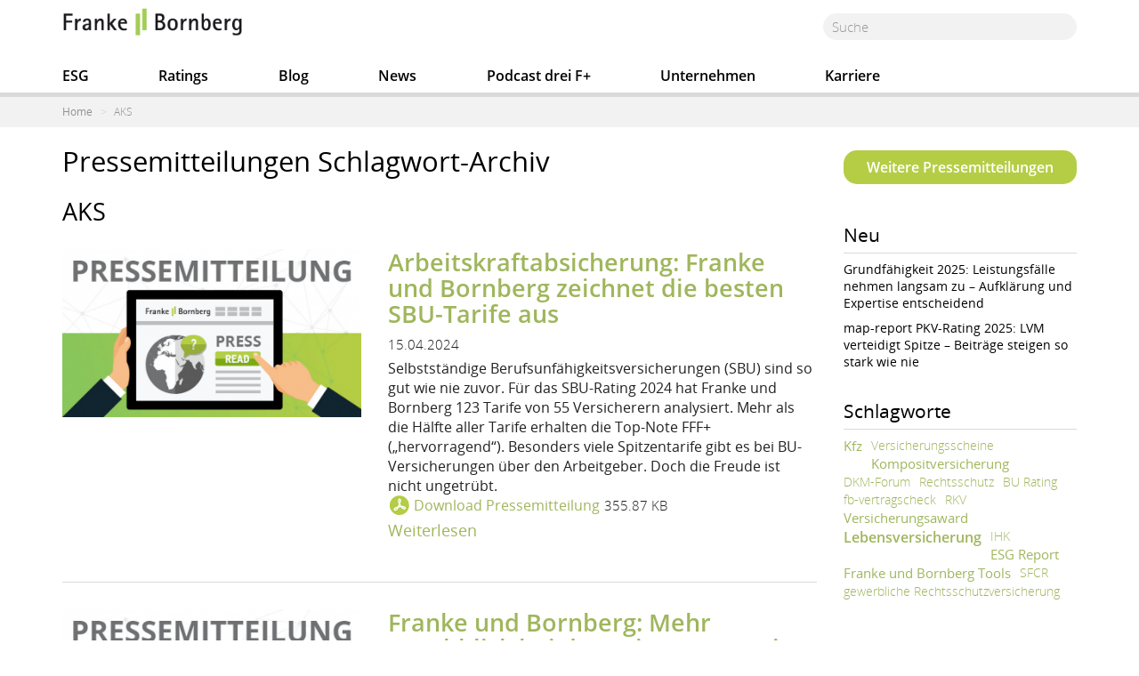

--- FILE ---
content_type: text/html; charset=UTF-8
request_url: https://www.franke-bornberg.de/fb-news/pressemitteilungen/tags/aks
body_size: 11589
content:
<!DOCTYPE html>
<html  lang="de" dir="ltr" prefix="content: http://purl.org/rss/1.0/modules/content/  dc: http://purl.org/dc/terms/  foaf: http://xmlns.com/foaf/0.1/  og: http://ogp.me/ns#  rdfs: http://www.w3.org/2000/01/rdf-schema#  schema: http://schema.org/  sioc: http://rdfs.org/sioc/ns#  sioct: http://rdfs.org/sioc/types#  skos: http://www.w3.org/2004/02/skos/core#  xsd: http://www.w3.org/2001/XMLSchema# ">
  <head>
    <meta charset="utf-8" />
<style>body #backtotop {top: 50%;}</style>
<script>var _paq = _paq || [];(function(){var u=(("https:" == document.location.protocol) ? "https://analytics.franke-bornberg.de/" : "http://analytics.franke-bornberg.de/");_paq.push(["setSiteId", "2"]);_paq.push(["setTrackerUrl", u+"matomo.php"]);_paq.push(["setDoNotTrack", 1]);if (!window.matomo_search_results_active) {_paq.push(["trackPageView"]);}_paq.push(["setIgnoreClasses", ["no-tracking","colorbox"]]);_paq.push(["enableLinkTracking"]);var d=document,g=d.createElement("script"),s=d.getElementsByTagName("script")[0];g.type="text/javascript";g.defer=true;g.async=true;g.src=u+"matomo.js";s.parentNode.insertBefore(g,s);})();</script>
<link rel="canonical" href="https://www.franke-bornberg.de/fb-news/pressemitteilungen/tags/aks" />
<meta name="theme-color" content="#B4CD45" />
<meta name="Generator" content="Drupal 9 (https://www.drupal.org)" />
<meta name="MobileOptimized" content="width" />
<meta name="HandheldFriendly" content="true" />
<meta name="viewport" content="width=device-width, initial-scale=1.0" />
<link rel="alternate" hreflang="de" href="https://www.franke-bornberg.de/fb-news/pressemitteilungen/tags/aks" />
<link rel="icon" href="/sites/franke-bornberg/files/android-chrome-72x72_0.png" type="image/png" />
<link rel="alternate" type="application/rss+xml" title="AKS" href="https://www.franke-bornberg.de/taxonomy/term/pm/48/rss.xml" />

    <title>AKS | Franke und Bornberg</title>
    <link rel="stylesheet" media="all" href="/core/modules/system/css/components/align.module.css?rvxs9v" />
<link rel="stylesheet" media="all" href="/core/modules/system/css/components/fieldgroup.module.css?rvxs9v" />
<link rel="stylesheet" media="all" href="/core/modules/system/css/components/container-inline.module.css?rvxs9v" />
<link rel="stylesheet" media="all" href="/core/modules/system/css/components/clearfix.module.css?rvxs9v" />
<link rel="stylesheet" media="all" href="/core/modules/system/css/components/details.module.css?rvxs9v" />
<link rel="stylesheet" media="all" href="/core/modules/system/css/components/hidden.module.css?rvxs9v" />
<link rel="stylesheet" media="all" href="/core/modules/system/css/components/item-list.module.css?rvxs9v" />
<link rel="stylesheet" media="all" href="/core/modules/system/css/components/js.module.css?rvxs9v" />
<link rel="stylesheet" media="all" href="/core/modules/system/css/components/nowrap.module.css?rvxs9v" />
<link rel="stylesheet" media="all" href="/core/modules/system/css/components/position-container.module.css?rvxs9v" />
<link rel="stylesheet" media="all" href="/core/modules/system/css/components/progress.module.css?rvxs9v" />
<link rel="stylesheet" media="all" href="/core/modules/system/css/components/reset-appearance.module.css?rvxs9v" />
<link rel="stylesheet" media="all" href="/core/modules/system/css/components/resize.module.css?rvxs9v" />
<link rel="stylesheet" media="all" href="/core/modules/system/css/components/sticky-header.module.css?rvxs9v" />
<link rel="stylesheet" media="all" href="/core/modules/system/css/components/system-status-counter.css?rvxs9v" />
<link rel="stylesheet" media="all" href="/core/modules/system/css/components/system-status-report-counters.css?rvxs9v" />
<link rel="stylesheet" media="all" href="/core/modules/system/css/components/system-status-report-general-info.css?rvxs9v" />
<link rel="stylesheet" media="all" href="/core/modules/system/css/components/tablesort.module.css?rvxs9v" />
<link rel="stylesheet" media="all" href="/core/modules/system/css/components/tree-child.module.css?rvxs9v" />
<link rel="stylesheet" media="all" href="/core/modules/views/css/views.module.css?rvxs9v" />
<link rel="stylesheet" media="all" href="/modules/back_to_top/css/back_to_top.css?rvxs9v" />
<link rel="stylesheet" media="all" href="/modules/contrib/colorbox/styles/default/colorbox_style.css?rvxs9v" />
<link rel="stylesheet" media="all" href="/sites/franke-bornberg/themes/efbe/css/style.css?rvxs9v" />

    
  </head>
  <body class="path-taxonomy has-glyphicons">
    <a href="#main-content" class="visually-hidden focusable skip-link">
      Direkt zum Inhalt
    </a>
    
      <div class="dialog-off-canvas-main-canvas" data-off-canvas-main-canvas>
          	<div id="stickyheader">
    <header class="navbar navbar-default container" id="navbar" role="banner">
		
            <div class="navbar-header">
          <div class="region region-navigation">
          <a class="logo navbar-btn pull-left" href="/" title="Home" rel="home">
      <img src="/sites/franke-bornberg/files/logo-franke-bornberg.png" alt="Home" />
    </a>
      <section class="views-exposed-form col-sm-4 col-lg-3 pull-right-sm block block-views block-views-exposed-filter-blocksearch-content-page-2 clearfix" data-drupal-selector="views-exposed-form-search-content-page-2" id="block-hervorgehobenesformularsearch-contentpage-2">
  
    

      <form action="/search/inhalt" method="get" id="views-exposed-form-search-content-page-2" accept-charset="UTF-8">
  <div class="form--inline form-inline clearfix">
  <div class="form-item js-form-item form-type-textfield js-form-type-textfield form-item-keys js-form-item-keys form-no-label form-group">
  
  
  <input data-drupal-selector="edit-keys" class="form-text form-control" type="text" id="edit-keys" name="keys" value="" size="30" maxlength="128" />

  
  
  </div>
<div data-drupal-selector="edit-actions" class="form-actions form-group js-form-wrapper form-wrapper" id="edit-actions"><button data-drupal-selector="edit-submit-search-content" class="button js-form-submit form-submit btn-primary btn icon-before" type="submit" id="edit-submit-search-content" value="Suche" name=""><span class="icon glyphicon glyphicon-search" aria-hidden="true"></span>
Suche</button></div>

</div>

</form>

  </section>


  </div>

                          <button type="button" class="navbar-toggle" data-toggle="collapse" data-target="#navbar-collapse">
            <span class="sr-only">Navigation aktivieren/deaktivieren</span>
            <span class="icon-bar"></span>
            <span class="icon-bar"></span>
            <span class="icon-bar"></span>
          </button>
              </div>

                    <div id="navbar-collapse" class="navbar-collapse collapse">
		
            <div class="region region-navigation-collapsible">
    <section class="views-exposed-form block block-views block-views-exposed-filter-blocksearch-content-page-2 clearfix" data-drupal-selector="views-exposed-form-search-content-page-2" id="block-hervorgehobenesformularsearch-contentpage-2-3">
  
    

      <form action="/search/inhalt" method="get" id="views-exposed-form-search-content-page-2" accept-charset="UTF-8">
  <div class="form--inline form-inline clearfix">
  <div class="form-item js-form-item form-type-textfield js-form-type-textfield form-item-keys js-form-item-keys form-no-label form-group">
  
  
  <input data-drupal-selector="edit-keys" class="form-text form-control" type="text" id="edit-keys--2" name="keys" value="" size="30" maxlength="128" />

  
  
  </div>
<div data-drupal-selector="edit-actions" class="form-actions form-group js-form-wrapper form-wrapper" id="edit-actions--2"><button data-drupal-selector="edit-submit-search-content-2" class="button js-form-submit form-submit btn-primary btn icon-before" type="submit" id="edit-submit-search-content--2" value="Suche" name=""><span class="icon glyphicon glyphicon-search" aria-hidden="true"></span>
Suche</button></div>

</div>

</form>

  </section>

<nav role="navigation" aria-labelledby="block-businessmenu-menu" id="block-businessmenu" class="col-sm-12">
            
  <h2 class="visually-hidden" id="block-businessmenu-menu">businessmenu</h2>
  

        
              <ul class="menu nav navbar-nav">
                            <li>
        <a href="/esg-report-nachhaltigkeit-rating" title="ESG und Nachhaltigkeit" data-drupal-link-system-path="node/1338">ESG</a>
                  </li>
                        <li>
        <a href="/ratings" title="Ratings" data-drupal-link-system-path="node/1435">Ratings</a>
                  </li>
                        <li>
        <a href="/blog" data-drupal-link-system-path="node/22">Blog</a>
                  </li>
                        <li>
        <a href="/news" data-drupal-link-system-path="node/639">News</a>
                  </li>
                        <li>
        <a href="https://www.franke-bornberg.de/aktuelles/blog/podcast-dreifplus" title="drei F+ - Der Franke und Bornberg Podcast">Podcast drei F+</a>
                  </li>
                        <li>
        <a href="/unternehmen" data-drupal-link-system-path="node/5">Unternehmen</a>
                  </li>
                        <li>
        <a href="/karriere" data-drupal-link-system-path="node/213">Karriere</a>
                  </li>
        </ul>
  


  </nav>

  </div>

		 
        </div>
            	 
    </header>
	 </div>
  
               		
          <div class="container-full" role="heading">
              <div class="region region-fluid">
      <div class="breadcrumbs">
  <ol class="breadcrumb container">
          <li >
                  <a href="/">Home</a>
              </li>
          <li  class="active">
                  AKS
              </li>
      </ol>
  </div>


  </div>

          </div>
		 
              
  <div role="main" class="main-container container js-quickedit-main-content">
    <div class="row">

                              <div class="col-sm-12" role="heading">
              <div class="region region-header">
    <div data-drupal-messages-fallback class="hidden"></div>

  </div>

          </div>
              
            
                  <section class="col-sm-9">

                
                
                
                                      
                  
                          <a id="main-content"></a>
            <div class="region region-content">
      <div class="view view-taxonomy-term view-id-taxonomy_term view-display-id-page_4 js-view-dom-id-7fa8636d5f6d305e947005f96f3d1d003d39c2ba4ba027ce79f819ab4f216bec">
  
    
      <div class="view-header">
      
<div about="/fb-news/pressemitteilungen/tags/aks">
<h1 id="page-title">Pressemitteilungen Schlagwort-Archiv</h1>

    <h2 class="archiv">
            <div class="field field--name-name field--type-string field--label-hidden field--item">AKS</div>
      </h2>
 
  
  
  
  

</div>

    </div>
      
      <div class="view-content">
          <div class="views-row">
    <article data-history-node-id="1439" role="article" about="/fb-news/pressemitteilungen/arbeitskraftabsicherung-Rating-Update-2024-SBU-SEU" class="pressemitteilungen teaser clearfix">

 

  
  <div class="content">
    
<div  class="row">
      
<div  class="col-lg-5 weiss">
      
            <div class="field field--name-field-bild-fuer-die-bloguebersic field--type-image field--label-hidden field--item">  <a href="/fb-news/pressemitteilungen/arbeitskraftabsicherung-Rating-Update-2024-SBU-SEU" hreflang="de"><img loading="lazy" src="/sites/franke-bornberg/files/styles/crop_tester/public/pressebilder/fub-homepage-teaser-847x477-pressemitteilung_10.jpg?itok=66y3svud" width="768" height="433" alt="Pressemitteilung Arbeitskraftabsicherung - SBU, SBU DV, SEU" title="Pressemitteilung Arbeitskraftabsicherung - SBU, SBU DV, SEU" typeof="foaf:Image" class="img-responsive" />

</a>
</div>
      
  </div>

<div  class="col-lg-7 white uebersicht">
      
            <div class="field field--name-field-node-title field--type-text field--label-hidden field--item"><h2><a href="https://www.franke-bornberg.de/fb-news/pressemitteilungen/arbeitskraftabsicherung-Rating-Update-2024-SBU-SEU">Arbeitskraftabsicherung: Franke und Bornberg zeichnet die besten SBU-Tarife aus </a></h2></div>
      
            <div class="field field--name-field-datum-der-erstellung field--type-datetime field--label-hidden field--item"><time datetime="2024-04-15T12:00:00Z">15.04.2024</time>
</div>
      
            <div class="field field--name-body field--type-text-with-summary field--label-hidden field--item">Selbstständige Berufsunfähigkeitsversicherungen (SBU) sind so gut wie nie zuvor. Für das SBU-Rating 2024 hat Franke und Bornberg 123 Tarife von 55 Versicherern analysiert. Mehr als die Hälfte aller Tarife erhalten die Top-Note FFF+ („hervorragend“). Besonders viele Spitzentarife gibt es bei BU-Versicherungen über den Arbeitgeber. Doch die Freude ist nicht ungetrübt.</div>
      
      <div class="field field--name-field-dateien field--type-file field--label-hidden field--items">
              <div class="field--item"><span class="file file--mime-application-pdf file--application-pdf icon-before"><span class="file-icon"><span class="icon glyphicon glyphicon-file text-primary" aria-hidden="true"></span></span><span class="file-link"><a href="https://www.franke-bornberg.de/sites/franke-bornberg/files/pressemitteilungen/2024-04-15-pm-franke-bornberg-rating-berufsunfaehigkeit-update.pdf" type="application/pdf; length=364412" title="Datei in neuem Fenster öffnen" target="_blank">Download Pressemitteilung</a></span><span class="file-size">355.87 KB</span></span></div>
          </div>
  <ul class="links inline list-inline"><li class="node-readmore"><a href="/fb-news/pressemitteilungen/arbeitskraftabsicherung-Rating-Update-2024-SBU-SEU" rel="tag" title="Arbeitskraftabsicherung: Franke und Bornberg zeichnet die besten SBU-Tarife aus " hreflang="de">Weiterlesen<span class="visually-hidden"> über Arbeitskraftabsicherung: Franke und Bornberg zeichnet die besten SBU-Tarife aus </span></a></li></ul>
  </div>

  </div>

  </div>

</article>

  </div>
    <div class="views-row">
    <article data-history-node-id="1314" role="article" about="/fb-news/pressemitteilungen/franke-und-bornberg-mehr-durchblick-AKS-leistungspraxis" class="pressemitteilungen teaser clearfix">

 

  
  <div class="content">
    
<div  class="row">
      
<div  class="col-lg-5 weiss">
      
            <div class="field field--name-field-bild-fuer-die-bloguebersic field--type-image field--label-hidden field--item">  <a href="/fb-news/pressemitteilungen/franke-und-bornberg-mehr-durchblick-AKS-leistungspraxis" hreflang="de"><img loading="lazy" src="/sites/franke-bornberg/files/styles/crop_tester/public/pressebilder/fub-homepage-teaser-847x477-pressemitteilung_10.jpg?itok=66y3svud" width="768" height="433" alt="Pressemitteilung Franke und Bornberg: Mehr Durchblick bei der AKS-Leistungspraxis" title="Pressemitteilung Franke und Bornberg: Mehr Durchblick bei der AKS-Leistungspraxis" typeof="foaf:Image" class="img-responsive" />

</a>
</div>
      
  </div>

<div  class="col-lg-7 white uebersicht">
      
            <div class="field field--name-field-node-title field--type-text field--label-hidden field--item"><h2><a href="https://www.franke-bornberg.de/fb-news/pressemitteilungen/franke-und-bornberg-mehr-durchblick-AKS-leistungspraxis">Franke und Bornberg: Mehr Durchblick bei der Leistungspraxis</a></h2></div>
      
            <div class="field field--name-field-datum-der-erstellung field--type-datetime field--label-hidden field--item"><time datetime="2021-11-30T08:27:56Z">30.11.2021</time>
</div>
      
            <div class="field field--name-body field--type-text-with-summary field--label-hidden field--item">Die Ratingagentur Franke und Bornberg analysiert regelmäßig, wie kundenorientiert Versicherer bei der Regulierung von Berufsunfähigkeitsversicherungen handeln. </div>
      
      <div class="field field--name-field-dateien field--type-file field--label-hidden field--items">
              <div class="field--item"><span class="file file--mime-application-pdf file--application-pdf icon-before"><span class="file-icon"><span class="icon glyphicon glyphicon-file text-primary" aria-hidden="true"></span></span><span class="file-link"><a href="https://www.franke-bornberg.de/sites/franke-bornberg/files/pressemitteilungen/2021-11-30_pressemitteilung_mehr_durchblick_bei_der_leistungspraxis.pdf" type="application/pdf; length=295014" title="Datei in neuem Fenster öffnen" target="_blank">Pressemitteilung Franke und Bornberg: Mehr Durchblick bei der AKS-Leistungspraxis</a></span><span class="file-size">288.1 KB</span></span></div>
          </div>
  <ul class="links inline list-inline"><li class="node-readmore"><a href="/fb-news/pressemitteilungen/franke-und-bornberg-mehr-durchblick-AKS-leistungspraxis" rel="tag" title="Franke und Bornberg: Mehr Durchblick bei der Leistungspraxis" hreflang="de">Weiterlesen<span class="visually-hidden"> über Franke und Bornberg: Mehr Durchblick bei der Leistungspraxis</span></a></li></ul>
  </div>

  </div>

  </div>

</article>

  </div>
    <div class="views-row">
    <article data-history-node-id="171" role="article" about="/fb-news/pressemitteilungen/franke-und-bornberg-tour-akstomorrow-die-zukunft-der-arbeitskraftsicherung" class="pressemitteilungen teaser clearfix">

 

  
  <div class="content">
    
<div  class="row">
      
<div  class="col-lg-5 weiss">
      
            <div class="field field--name-field-bild-fuer-die-bloguebersic field--type-image field--label-hidden field--item">  <a href="/fb-news/pressemitteilungen/franke-und-bornberg-tour-akstomorrow-die-zukunft-der-arbeitskraftsicherung" hreflang="de"><img loading="lazy" src="/sites/franke-bornberg/files/styles/crop_tester/public/pressebilder/franke_bornberg_pressemitteilung_1.jpg?itok=OOjQ81g6" width="768" height="433" alt="Franke und Bornberg Pressemitteilung" title="Franke und Bornberg Pressemitteilung" typeof="foaf:Image" class="img-responsive" />

</a>
</div>
      
  </div>

<div  class="col-lg-7 white uebersicht">
      
            <div class="field field--name-field-node-title field--type-text field--label-hidden field--item"><h2><a href="https://www.franke-bornberg.de/fb-news/pressemitteilungen/franke-und-bornberg-tour-akstomorrow-die-zukunft-der-arbeitskraftsicherung">Franke und Bornberg on tour: AKS&gt;tomorrow. Die Zukunft der Arbeitskraftsicherung</a></h2></div>
      
            <div class="field field--name-field-datum-der-erstellung field--type-datetime field--label-hidden field--item"><time datetime="2017-04-20T14:05:32Z">20.04.2017</time>
</div>
      
            <div class="field field--name-body field--type-text-with-summary field--label-hidden field--item">Franke und Bornberg geht wieder auf Tour. Vom 4. bis 18. Mai 2017 macht die Ratingagentur mit der AKS&gt;tomorrow-Tour Station in Neuss, München, Berlin, Mannheim und Hannover. An Bord sind elf Biometrie-Versicherer.</div>
      
      <div class="field field--name-field-dateien field--type-file field--label-hidden field--items">
              <div class="field--item"><span class="file file--mime-application-pdf file--application-pdf icon-before"><span class="file-icon"><span class="icon glyphicon glyphicon-file text-primary" aria-hidden="true"></span></span><span class="file-link"><a href="https://www.franke-bornberg.de/sites/franke-bornberg/files/pressemitteilungen/2017-04-20_PM_AKS_Tomorrow_01_0.pdf" type="application/pdf; length=324031" title="Datei in neuem Fenster öffnen" target="_blank">AKS Tomorrow 2017</a></span><span class="file-size">316.44 KB</span></span></div>
          </div>
  <ul class="links inline list-inline"><li class="node-readmore"><a href="/fb-news/pressemitteilungen/franke-und-bornberg-tour-akstomorrow-die-zukunft-der-arbeitskraftsicherung" rel="tag" title="Franke und Bornberg on tour: AKS&gt;tomorrow. Die Zukunft der Arbeitskraftsicherung" hreflang="de">Weiterlesen<span class="visually-hidden"> über Franke und Bornberg on tour: AKS&gt;tomorrow. Die Zukunft der Arbeitskraftsicherung</span></a></li></ul>
  </div>

  </div>

  </div>

</article>

  </div>
    <div class="views-row">
    <article data-history-node-id="176" role="article" about="/fb-news/pressemitteilungen/wenn-der-handwerker-den-schraubenschluessel-fuer-immer-weglegen-muss" class="pressemitteilungen teaser clearfix">

 

  
  <div class="content">
    
<div  class="row">
      
<div  class="col-lg-5 weiss">
      
            <div class="field field--name-field-bild-fuer-die-bloguebersic field--type-image field--label-hidden field--item">  <a href="/fb-news/pressemitteilungen/wenn-der-handwerker-den-schraubenschluessel-fuer-immer-weglegen-muss" hreflang="de"><img loading="lazy" src="/sites/franke-bornberg/files/styles/crop_tester/public/pressebilder/franke_bornberg_pressemitteilung_1.jpg?itok=OOjQ81g6" width="768" height="433" alt="Franke und Bornberg Pressemitteilung" title="Franke und Bornberg Pressemitteilung" typeof="foaf:Image" class="img-responsive" />

</a>
</div>
      
  </div>

<div  class="col-lg-7 white uebersicht">
      
            <div class="field field--name-field-node-title field--type-text field--label-hidden field--item"><h2><a href="https://www.franke-bornberg.de/fb-news/pressemitteilungen/wenn-der-handwerker-den-schraubenschluessel-fuer-immer-weglegen-muss">Wenn der Handwerker den Schraubenschlüssel für immer weglegen muss</a></h2></div>
      
            <div class="field field--name-field-datum-der-erstellung field--type-datetime field--label-hidden field--item"><time datetime="2016-09-22T14:56:09Z">22.09.2016</time>
</div>
      
            <div class="field field--name-body field--type-text-with-summary field--label-hidden field--item">Wie sich ein Mechaniker versichert, falls er seinen Schraubenschlüssel für immer aus der Hand legen muss: Besonders für diesen Fall gibt das Analysehaus Franke und Bornberg der Versicherungswirtschaft zur DKM-Fachmesse ab 26. Oktober in Dortmund digitale Werkzeuge an die Hand. </div>
      
      <div class="field field--name-field-dateien field--type-file field--label-hidden field--items">
              <div class="field--item"><span class="file file--mime-application-pdf file--application-pdf icon-before"><span class="file-icon"><span class="icon glyphicon glyphicon-file text-primary" aria-hidden="true"></span></span><span class="file-link"><a href="https://www.franke-bornberg.de/sites/franke-bornberg/files/pressemitteilungen/2016-09-22_FuB_PM_DKM.PDF" type="application/pdf; length=502895" title="Datei in neuem Fenster öffnen" target="_blank">DKM 2016</a></span><span class="file-size">491.11 KB</span></span></div>
          </div>
  <ul class="links inline list-inline"><li class="node-readmore"><a href="/fb-news/pressemitteilungen/wenn-der-handwerker-den-schraubenschluessel-fuer-immer-weglegen-muss" rel="tag" title="Wenn der Handwerker den Schraubenschlüssel für immer weglegen muss" hreflang="de">Weiterlesen<span class="visually-hidden"> über Wenn der Handwerker den Schraubenschlüssel für immer weglegen muss</span></a></li></ul>
  </div>

  </div>

  </div>

</article>

  </div>
    <div class="views-row">
    <article data-history-node-id="135" role="article" about="/fb-news/pressemitteilungen/franke-und-bornberg-auf-der-dkm-schwerpunkt-arbeitskraftsicherung" class="pressemitteilungen teaser clearfix">

 

  
  <div class="content">
    
<div  class="row">
      
<div  class="col-lg-5 weiss">
      
            <div class="field field--name-field-bild-fuer-die-bloguebersic field--type-image field--label-hidden field--item">  <a href="/fb-news/pressemitteilungen/franke-und-bornberg-auf-der-dkm-schwerpunkt-arbeitskraftsicherung" hreflang="de"><img loading="lazy" src="/sites/franke-bornberg/files/styles/crop_tester/public/pressebilder/franke_bornberg_pressemitteilung_1.jpg?itok=OOjQ81g6" width="768" height="433" alt="Franke und Bornberg Pressemitteilung" title="Franke und Bornberg Pressemitteilung" typeof="foaf:Image" class="img-responsive" />

</a>
</div>
      
  </div>

<div  class="col-lg-7 white uebersicht">
      
            <div class="field field--name-field-node-title field--type-text field--label-hidden field--item"><h2><a href="https://www.franke-bornberg.de/fb-news/pressemitteilungen/franke-und-bornberg-auf-der-dkm-schwerpunkt-arbeitskraftsicherung">Franke und Bornberg auf der DKM: Schwerpunkt Arbeitskraftsicherung</a></h2></div>
      
            <div class="field field--name-field-datum-der-erstellung field--type-datetime field--label-hidden field--item"><time datetime="2015-10-22T13:14:47Z">22.10.2015</time>
</div>
      
            <div class="field field--name-body field--type-text-with-summary field--label-hidden field--item"><p>Die Ratingagentur Franke und Bornberg präsentiert auf der DKM 2015 mit fb&gt;akstool eine innovative Software zur passgenauen Sicherung der Arbeitskraft. Auf ihrem hochkarätig besetzten Kongress Arbeitskraftsicherung diskutiert Michael Franke am 29.10. mit Vorständen und Entscheidern der wichtigsten Produktgeber.</p>
</div>
      
      <div class="field field--name-field-dateien field--type-file field--label-hidden field--items">
              <div class="field--item"><span class="file file--mime-application-pdf file--application-pdf icon-before"><span class="file-icon"><span class="icon glyphicon glyphicon-file text-primary" aria-hidden="true"></span></span><span class="file-link"><a href="https://www.franke-bornberg.de/sites/franke-bornberg/files/pressemitteilungen/2015-10-22_Pressemitteilung_Schwerpunkt_Arbeitskraftsicherung.pdf" type="application/pdf; length=383856" title="Datei in neuem Fenster öffnen" target="_blank">2015-10-22_Pressemitteilung_Schwerpunkt_Arbeitskraftsicherung.pdf</a></span><span class="file-size">374.86 KB</span></span></div>
          </div>
  <ul class="links inline list-inline"><li class="node-readmore"><a href="/fb-news/pressemitteilungen/franke-und-bornberg-auf-der-dkm-schwerpunkt-arbeitskraftsicherung" rel="tag" title="Franke und Bornberg auf der DKM: Schwerpunkt Arbeitskraftsicherung" hreflang="de">Weiterlesen<span class="visually-hidden"> über Franke und Bornberg auf der DKM: Schwerpunkt Arbeitskraftsicherung</span></a></li></ul>
  </div>

  </div>

  </div>

</article>

  </div>
    <div class="views-row">
    <article data-history-node-id="137" role="article" about="/fb-news/pressemitteilungen/franke-und-bornberg-auf-sommertour-expertenforum-aks-und-vorsorge-2015" class="pressemitteilungen teaser clearfix">

 

  
  <div class="content">
    
<div  class="row">
      
<div  class="col-lg-5 weiss">
      
            <div class="field field--name-field-bild-fuer-die-bloguebersic field--type-image field--label-hidden field--item">  <a href="/fb-news/pressemitteilungen/franke-und-bornberg-auf-sommertour-expertenforum-aks-und-vorsorge-2015" hreflang="de"><img loading="lazy" src="/sites/franke-bornberg/files/styles/crop_tester/public/pressebilder/franke_bornberg_pressemitteilung_1.jpg?itok=OOjQ81g6" width="768" height="433" alt="Franke und Bornberg Pressemitteilung" title="Franke und Bornberg Pressemitteilung" typeof="foaf:Image" class="img-responsive" />

</a>
</div>
      
  </div>

<div  class="col-lg-7 white uebersicht">
      
            <div class="field field--name-field-node-title field--type-text field--label-hidden field--item"><h2><a href="https://www.franke-bornberg.de/fb-news/pressemitteilungen/franke-und-bornberg-auf-sommertour-expertenforum-aks-und-vorsorge-2015">Franke und Bornberg auf Sommertour: Expertenforum AKS und Vorsorge 2015</a></h2></div>
      
            <div class="field field--name-field-datum-der-erstellung field--type-datetime field--label-hidden field--item"><time datetime="2015-05-21T13:21:12Z">21.05.2015</time>
</div>
      
            <div class="field field--name-body field--type-text-with-summary field--label-hidden field--item"><p>Franke und Bornberg geht zum dritten Mal auf Sommertour: Zwischen dem 18. Juni und dem 2. Juli 2015 macht die Rating-Agentur mit ihrem Expertenforum AKS und Vorsorge 2015 Station in Essen, München, Berlin, Frankfurt und Hannover.</p>
</div>
      
      <div class="field field--name-field-dateien field--type-file field--label-hidden field--items">
              <div class="field--item"><span class="file file--mime-application-pdf file--application-pdf icon-before"><span class="file-icon"><span class="icon glyphicon glyphicon-file text-primary" aria-hidden="true"></span></span><span class="file-link"><a href="https://www.franke-bornberg.de/sites/franke-bornberg/files/pressemitteilungen/2015-05-21_FuB_PM_Expertenforum.pdf" type="application/pdf; length=472722" title="Datei in neuem Fenster öffnen" target="_blank">2015-05-21_FuB_PM_Expertenforum.pdf</a></span><span class="file-size">461.64 KB</span></span></div>
          </div>
  <ul class="links inline list-inline"><li class="node-readmore"><a href="/fb-news/pressemitteilungen/franke-und-bornberg-auf-sommertour-expertenforum-aks-und-vorsorge-2015" rel="tag" title="Franke und Bornberg auf Sommertour: Expertenforum AKS und Vorsorge 2015" hreflang="de">Weiterlesen<span class="visually-hidden"> über Franke und Bornberg auf Sommertour: Expertenforum AKS und Vorsorge 2015</span></a></li></ul>
  </div>

  </div>

  </div>

</article>

  </div>
    <div class="views-row">
    <article data-history-node-id="142" role="article" about="/fb-news/pressemitteilungen/arbeitskraftsicherung-zeit-fuer-einen-neuen-qualitaetsbegriff" class="pressemitteilungen teaser clearfix">

 

  
  <div class="content">
    
<div  class="row">
      
<div  class="col-lg-5 weiss">
      
            <div class="field field--name-field-bild-fuer-die-bloguebersic field--type-image field--label-hidden field--item">  <a href="/fb-news/pressemitteilungen/arbeitskraftsicherung-zeit-fuer-einen-neuen-qualitaetsbegriff" hreflang="de"><img loading="lazy" src="/sites/franke-bornberg/files/styles/crop_tester/public/pressebilder/franke_bornberg_pressemitteilung_1.jpg?itok=OOjQ81g6" width="768" height="433" alt="Franke und Bornberg Pressemitteilung" title="Franke und Bornberg Pressemitteilung" typeof="foaf:Image" class="img-responsive" />

</a>
</div>
      
  </div>

<div  class="col-lg-7 white uebersicht">
      
            <div class="field field--name-field-node-title field--type-text field--label-hidden field--item"><h2><a href="https://www.franke-bornberg.de/fb-news/pressemitteilungen/arbeitskraftsicherung-zeit-fuer-einen-neuen-qualitaetsbegriff">Arbeitskraftsicherung: Zeit für einen neuen Qualitätsbegriff</a></h2></div>
      
            <div class="field field--name-field-datum-der-erstellung field--type-datetime field--label-hidden field--item"><time datetime="2014-07-22T13:36:52Z">22.07.2014</time>
</div>
      
            <div class="field field--name-body field--type-text-with-summary field--label-hidden field--item"><p>Die Absicherung der Arbeitskraft ist ein existenziell wichtiger Versicherungsschutz. In Deutschland konzentriert sich die Absicherung auf das Produkt Berufsunfähigkeitsversicherung (BU). Die Franke und Bornberg GmbH hatte bereits im Januar 2013 davor gewarnt, dass die Entwicklung der BU an den meisten Verbrauchern vorbei steuert.</p>
</div>
      
      <div class="field field--name-field-dateien field--type-file field--label-hidden field--items">
              <div class="field--item"><span class="file file--mime-application-pdf file--application-pdf icon-before"><span class="file-icon"><span class="icon glyphicon glyphicon-file text-primary" aria-hidden="true"></span></span><span class="file-link"><a href="https://www.franke-bornberg.de/sites/franke-bornberg/files/pressemitteilungen/fb_PM_Arbeitskraftsicherung_2014-07-22_final.pdf" type="application/pdf; length=533404" title="Datei in neuem Fenster öffnen" target="_blank">Arbeitskraftsicherung neuer Qualitätsbegriff</a></span><span class="file-size">520.9 KB</span></span></div>
          </div>
  <ul class="links inline list-inline"><li class="node-readmore"><a href="/fb-news/pressemitteilungen/arbeitskraftsicherung-zeit-fuer-einen-neuen-qualitaetsbegriff" rel="tag" title="Arbeitskraftsicherung: Zeit für einen neuen Qualitätsbegriff" hreflang="de">Weiterlesen<span class="visually-hidden"> über Arbeitskraftsicherung: Zeit für einen neuen Qualitätsbegriff</span></a></li></ul>
  </div>

  </div>

  </div>

</article>

  </div>
    <div class="views-row">
    <article data-history-node-id="143" role="article" about="/fb-news/pressemitteilungen/wissens-tank-auf-sommertour-das-forum-arbeitskraftsicherung-2014" class="pressemitteilungen teaser clearfix">

 

  
  <div class="content">
    
<div  class="row">
      
<div  class="col-lg-5 weiss">
      
            <div class="field field--name-field-bild-fuer-die-bloguebersic field--type-image field--label-hidden field--item">  <a href="/fb-news/pressemitteilungen/wissens-tank-auf-sommertour-das-forum-arbeitskraftsicherung-2014" hreflang="de"><img loading="lazy" src="/sites/franke-bornberg/files/styles/crop_tester/public/pressebilder/franke_bornberg_pressemitteilung_1.jpg?itok=OOjQ81g6" width="768" height="433" alt="Franke und Bornberg Pressemitteilung" title="Franke und Bornberg Pressemitteilung" typeof="foaf:Image" class="img-responsive" />

</a>
</div>
      
  </div>

<div  class="col-lg-7 white uebersicht">
      
            <div class="field field--name-field-node-title field--type-text field--label-hidden field--item"><h2><a href="https://www.franke-bornberg.de/fb-news/pressemitteilungen/wissens-tank-auf-sommertour-das-forum-arbeitskraftsicherung-2014">Wissens-Tank auf Sommertour - das Forum Arbeitskraftsicherung 2014</a></h2></div>
      
            <div class="field field--name-field-datum-der-erstellung field--type-datetime field--label-hidden field--item"><time datetime="2014-06-12T13:44:26Z">12.06.2014</time>
</div>
      
            <div class="field field--name-body field--type-text-with-summary field--label-hidden field--item"><p>Sechs Workshops, zwölf Versicherer, fünf Standorte –nach dem erfolgreichen Debüt 2012 und der gelungenen Fortführung 2013 veranstaltet die Franke und Bornberg GmbH auch in diesem Jahr wieder das „Forum Arbeitskraftsicherung“.</p>
</div>
      
      <div class="field field--name-field-dateien field--type-file field--label-hidden field--items">
              <div class="field--item"><span class="file file--mime-application-pdf file--application-pdf icon-before"><span class="file-icon"><span class="icon glyphicon glyphicon-file text-primary" aria-hidden="true"></span></span><span class="file-link"><a href="https://www.franke-bornberg.de/sites/franke-bornberg/files/pressemitteilungen/fb_PM_Forum_AKS_2014-06-12_final.pdf" type="application/pdf; length=245195" title="Datei in neuem Fenster öffnen" target="_blank">Forum Arbeitskraftsicherung 2014</a></span><span class="file-size">239.45 KB</span></span></div>
          </div>
  <ul class="links inline list-inline"><li class="node-readmore"><a href="/fb-news/pressemitteilungen/wissens-tank-auf-sommertour-das-forum-arbeitskraftsicherung-2014" rel="tag" title="Wissens-Tank auf Sommertour - das Forum Arbeitskraftsicherung 2014" hreflang="de">Weiterlesen<span class="visually-hidden"> über Wissens-Tank auf Sommertour - das Forum Arbeitskraftsicherung 2014</span></a></li></ul>
  </div>

  </div>

  </div>

</article>

  </div>
    <div class="views-row">
    <article data-history-node-id="151" role="article" about="/fb-news/pressemitteilungen/forum-arbeitskraftsicherung-2013-neue-wege-gehen" class="pressemitteilungen teaser clearfix">

 

  
  <div class="content">
    
<div  class="row">
      
<div  class="col-lg-5 weiss">
      
            <div class="field field--name-field-bild-fuer-die-bloguebersic field--type-image field--label-hidden field--item">  <a href="/fb-news/pressemitteilungen/forum-arbeitskraftsicherung-2013-neue-wege-gehen" hreflang="de"><img loading="lazy" src="/sites/franke-bornberg/files/styles/crop_tester/public/pressebilder/franke_bornberg_pressemitteilung_1.jpg?itok=OOjQ81g6" width="768" height="433" alt="Franke und Bornberg Pressemitteilung" title="Franke und Bornberg Pressemitteilung" typeof="foaf:Image" class="img-responsive" />

</a>
</div>
      
  </div>

<div  class="col-lg-7 white uebersicht">
      
            <div class="field field--name-field-node-title field--type-text field--label-hidden field--item"><h2><a href="https://www.franke-bornberg.de/fb-news/pressemitteilungen/forum-arbeitskraftsicherung-2013-neue-wege-gehen">Forum Arbeitskraftsicherung 2013 — neue Wege gehen</a></h2></div>
      
            <div class="field field--name-field-datum-der-erstellung field--type-datetime field--label-hidden field--item"><time datetime="2013-08-02T14:18:05Z">02.08.2013</time>
</div>
      
            <div class="field field--name-body field--type-text-with-summary field--label-hidden field--item"><p>Arbeitskraftsicherung für alle — so lautet das Credo des Forums Arbeitskraftsicherung der Franke und Bornberg Research GmbH vom 15. August bis zum 26. September 2013.</p>
</div>
      
      <div class="field field--name-field-dateien field--type-file field--label-hidden field--items">
              <div class="field--item"><span class="file file--mime-application-pdf file--application-pdf icon-before"><span class="file-icon"><span class="icon glyphicon glyphicon-file text-primary" aria-hidden="true"></span></span><span class="file-link"><a href="https://www.franke-bornberg.de/sites/franke-bornberg/files/pressemitteilungen/fb_PM_Forum_AKS_13-08-02_final_04.pdf" type="application/pdf; length=261542" title="Datei in neuem Fenster öffnen" target="_blank">Forum Arbeitskraftsicherung 2013 neue Wege</a></span><span class="file-size">255.41 KB</span></span></div>
          </div>
  <ul class="links inline list-inline"><li class="node-readmore"><a href="/fb-news/pressemitteilungen/forum-arbeitskraftsicherung-2013-neue-wege-gehen" rel="tag" title="Forum Arbeitskraftsicherung 2013 — neue Wege gehen" hreflang="de">Weiterlesen<span class="visually-hidden"> über Forum Arbeitskraftsicherung 2013 — neue Wege gehen</span></a></li></ul>
  </div>

  </div>

  </div>

</article>

  </div>
    <div class="views-row">
    <article data-history-node-id="163" role="article" about="/fb-news/pressemitteilungen/dkm-2012-positive-bilanz-nach-forum-zur-arbeitskraftsicherung" class="pressemitteilungen teaser clearfix">

 

  
  <div class="content">
    
<div  class="row">
      
<div  class="col-lg-5 weiss">
      
            <div class="field field--name-field-bild-fuer-die-bloguebersic field--type-image field--label-hidden field--item">  <a href="/fb-news/pressemitteilungen/dkm-2012-positive-bilanz-nach-forum-zur-arbeitskraftsicherung" hreflang="de"><img loading="lazy" src="/sites/franke-bornberg/files/styles/crop_tester/public/pressebilder/franke_bornberg_pressemitteilung_1.jpg?itok=OOjQ81g6" width="768" height="433" alt="Franke und Bornberg Pressemitteilung" title="Franke und Bornberg Pressemitteilung" typeof="foaf:Image" class="img-responsive" />

</a>
</div>
      
  </div>

<div  class="col-lg-7 white uebersicht">
      
            <div class="field field--name-field-node-title field--type-text field--label-hidden field--item"><h2><a href="https://www.franke-bornberg.de/fb-news/pressemitteilungen/dkm-2012-positive-bilanz-nach-forum-zur-arbeitskraftsicherung">DKM 2012: Positive Bilanz nach Forum zur Arbeitskraftsicherung  </a></h2></div>
      
            <div class="field field--name-field-datum-der-erstellung field--type-datetime field--label-hidden field--item"><time datetime="2012-10-26T14:53:50Z">26.10.2012</time>
</div>
      
            <div class="field field--name-body field--type-text-with-summary field--label-hidden field--item"><p>Mit großer Resonanz präsentierte Franke und Bornberg ein eigenes Forum auf der Leitmesse DKM. An beiden Messetagen diskutierten Veranstaltungspartner und Publikum Lösungswege und Produkte zur Arbeitskraftsicherung.</p>
</div>
      
      <div class="field field--name-field-dateien field--type-file field--label-hidden field--items">
              <div class="field--item"><span class="file file--mime-application-pdf file--application-pdf icon-before"><span class="file-icon"><span class="icon glyphicon glyphicon-file text-primary" aria-hidden="true"></span></span><span class="file-link"><a href="https://www.franke-bornberg.de/sites/franke-bornberg/files/pressemitteilungen/fb_Pressemitteilung_Positive_Bilanz_nach_DKM-Forum_26_10_05.pdf" type="application/pdf; length=50996" title="Datei in neuem Fenster öffnen" target="_blank">Positive Bilanz nach DKM Forum</a></span><span class="file-size">49.8 KB</span></span></div>
          </div>
  <ul class="links inline list-inline"><li class="node-readmore"><a href="/fb-news/pressemitteilungen/dkm-2012-positive-bilanz-nach-forum-zur-arbeitskraftsicherung" rel="tag" title="DKM 2012: Positive Bilanz nach Forum zur Arbeitskraftsicherung  " hreflang="de">Weiterlesen<span class="visually-hidden"> über DKM 2012: Positive Bilanz nach Forum zur Arbeitskraftsicherung  </span></a></li></ul>
  </div>

  </div>

  </div>

</article>

  </div>

    </div>
  
        <nav class="pager-nav text-center" role="navigation" aria-labelledby="pagination-heading">
    <h4 id="pagination-heading" class="visually-hidden">Seitennummerierung</h4>
    <ul class="pagination js-pager__items">

            
            
            
                    <li class="pager__item is-active active">
                                          <a href="?page=0" title="Aktuelle Seite">
            <span class="visually-hidden">
              Aktuelle Seite
            </span>1</a>
        </li>
              <li class="pager__item">
                                          <a href="?page=1" title="Gehe zu Seite 2 ">
            <span class="visually-hidden">
              Page
            </span>2</a>
        </li>
      
            
                    <li class="pager__item pager__item--next">
          <a href="?page=1" title="Zur nächsten Seite" rel="next">
            <span class="visually-hidden">Nächste Seite</span>
            <span aria-hidden="true">››</span>
          </a>
        </li>
      
                  <li class="pager__item pager__item--last">
        <a href="?page=1" title="Zur letzten Seite" rel="last">
          <span class="visually-hidden">Letzte Seite</span>
          <span aria-hidden="true">Letzte »</span>
        </a>
      </li>
      
    </ul>
  </nav>

              <div class="feed-icons">
      <a href="https://www.franke-bornberg.de/taxonomy/term/pm/48/rss.xml" class="feed-icon">
  AKS abonnieren
</a>

    </div>
  </div>


  </div>

              </section>

                              <aside class="col-sm-3" role="complementary">
              <div class="region region-sidebar-second">
    <section id="block-weiterepressemitteilungen-3" class="block block-block-content block-block-contentd4013a1d-d128-4315-8ba0-b5496206abe9 clearfix">
  
    

      
            <div class="field field--name-body field--type-text-with-summary field--label-hidden field--item"><p><a href="/fb-news/pressemitteilungen" title="Pressemitteilungen">Weitere Pressemitteilungen</a></p></div>
      
  </section>

<section class="views-element-container block block-views block-views-blockcontent-recent-block-4 clearfix" id="block-views-block-content-recent-block-4">
  
      <h2 class="block-title">Neu</h2>
    

      <div class="form-group"><div class="neu view view-content-recent view-id-content_recent view-display-id-block_4 js-view-dom-id-963d65a93ce2aa6bf4aad441d5c7ffa12baf2d6308294d42a8be92e0e220a210">
  
    
      
      <div class="view-content">
          <div class="views-row">
    <div class="views-field views-field-title"><span class="field-content"><a href="/fb-news/pressemitteilungen/grundfaehigkeit-2025-leistungsfaelle-nehmen-langsam-zu" hreflang="de">Grundfähigkeit 2025: Leistungsfälle nehmen langsam zu – Aufklärung und Expertise entscheidend</a></span></div>
  </div>
    <div class="views-row">
    <div class="views-field views-field-title"><span class="field-content"><a href="/fb-news/pressemitteilungen/map-report-pkv-rating-2025-lvm-beitraege-steigen-so-stark-wie-nie" hreflang="de">map-report PKV-Rating 2025: LVM verteidigt Spitze – Beiträge steigen so stark wie nie</a></span></div>
  </div>

    </div>
  
          </div>
</div>

  </section>

<section class="views-element-container block block-views block-views-blockschlagwortwolke-tagcloud-1 clearfix" id="block-views-block-schlagwortwolke-tagcloud-1-2">
  
      <h2 class="block-title">Schlagworte</h2>
    

      <div class="form-group"><div class="cloud view view-schlagwortwolke view-id-schlagwortwolke view-display-id-tagcloud_1 js-view-dom-id-8d914149d3b8e0b8c3a9447c25f621a89d1db98c72fd4a8579438552dcb4059d">
  
    
      
      <div class="view-content">
          <div class="tag-5">
    <span class="views-field views-field-name"><span class="field-content"><a href="https://www.franke-bornberg.de/fb-news/pressemitteilungen/tags/kfz" title="5 Themen" class="5-schlagwort">
            <div class="field field--name-name field--type-string field--label-hidden field--item">Kfz</div>
      </a></span></span>
  </div>
    <div class="tag-1">
    <span class="views-field views-field-name"><span class="field-content"><a href="https://www.franke-bornberg.de/fb-news/pressemitteilungen/tags/versicherungsscheine" title="1 Themen" class="1-schlagwort">
            <div class="field field--name-name field--type-string field--label-hidden field--item">Versicherungsscheine</div>
      </a></span></span>
  </div>
    <div class="tag-9">
    <span class="views-field views-field-name"><span class="field-content"><a href="https://www.franke-bornberg.de/fb-news/pressemitteilungen/tags/kompositversicherung" title="9 Themen" class="9-schlagwort">
            <div class="field field--name-name field--type-string field--label-hidden field--item">Kompositversicherung</div>
      </a></span></span>
  </div>
    <div class="tag-2">
    <span class="views-field views-field-name"><span class="field-content"><a href="https://www.franke-bornberg.de/fb-news/pressemitteilungen/tags/dkm-forum" title="2 Themen" class="2-schlagwort">
            <div class="field field--name-name field--type-string field--label-hidden field--item">DKM-Forum</div>
      </a></span></span>
  </div>
    <div class="tag-3">
    <span class="views-field views-field-name"><span class="field-content"><a href="https://www.franke-bornberg.de/fb-news/pressemitteilungen/tags/rechtsschutz" title="3 Themen" class="3-schlagwort">
            <div class="field field--name-name field--type-string field--label-hidden field--item">Rechtsschutz</div>
      </a></span></span>
  </div>
    <div class="tag-3">
    <span class="views-field views-field-name"><span class="field-content"><a href="https://www.franke-bornberg.de/fb-news/pressemitteilungen/tags/bu-rating-0" title="3 Themen" class="3-schlagwort">
            <div class="field field--name-name field--type-string field--label-hidden field--item">BU Rating</div>
      </a></span></span>
  </div>
    <div class="tag-1">
    <span class="views-field views-field-name"><span class="field-content"><a href="https://www.franke-bornberg.de/fb-news/pressemitteilungen/tags/fb-vertragscheck" title="1 Themen" class="1-schlagwort">
            <div class="field field--name-name field--type-string field--label-hidden field--item">fb-vertragscheck</div>
      </a></span></span>
  </div>
    <div class="tag-1">
    <span class="views-field views-field-name"><span class="field-content"><a href="https://www.franke-bornberg.de/fb-news/pressemitteilungen/tags/rkv" title="1 Themen" class="1-schlagwort">
            <div class="field field--name-name field--type-string field--label-hidden field--item">RKV</div>
      </a></span></span>
  </div>
    <div class="tag-7">
    <span class="views-field views-field-name"><span class="field-content"><a href="https://www.franke-bornberg.de/fb-news/pressemitteilungen/tags/versicherungsaward" title="7 Themen" class="7-schlagwort">
            <div class="field field--name-name field--type-string field--label-hidden field--item">Versicherungsaward</div>
      </a></span></span>
  </div>
    <div class="tag-16">
    <span class="views-field views-field-name"><span class="field-content"><a href="https://www.franke-bornberg.de/fb-news/pressemitteilungen/tags/lebensversicherung" title="16 Themen" class="16-schlagwort">
            <div class="field field--name-name field--type-string field--label-hidden field--item">Lebensversicherung</div>
      </a></span></span>
  </div>
    <div class="tag-1">
    <span class="views-field views-field-name"><span class="field-content"><a href="https://www.franke-bornberg.de/fb-news/pressemitteilungen/tags/ihk" title="1 Themen" class="1-schlagwort">
            <div class="field field--name-name field--type-string field--label-hidden field--item">IHK</div>
      </a></span></span>
  </div>
    <div class="tag-4">
    <span class="views-field views-field-name"><span class="field-content"><a href="https://www.franke-bornberg.de/fb-news/pressemitteilungen/tags/esg-report" title="4 Themen" class="4-schlagwort">
            <div class="field field--name-name field--type-string field--label-hidden field--item">ESG Report</div>
      </a></span></span>
  </div>
    <div class="tag-5">
    <span class="views-field views-field-name"><span class="field-content"><a href="https://www.franke-bornberg.de/fb-news/pressemitteilungen/tags/franke-und-bornberg-tools" title="5 Themen" class="5-schlagwort">
            <div class="field field--name-name field--type-string field--label-hidden field--item">Franke und Bornberg Tools</div>
      </a></span></span>
  </div>
    <div class="tag-1">
    <span class="views-field views-field-name"><span class="field-content"><a href="https://www.franke-bornberg.de/fb-news/pressemitteilungen/tags/sfcr" title="1 Themen" class="1-schlagwort">
            <div class="field field--name-name field--type-string field--label-hidden field--item">SFCR</div>
      </a></span></span>
  </div>
    <div class="tag-3">
    <span class="views-field views-field-name"><span class="field-content"><a href="https://www.franke-bornberg.de/fb-news/pressemitteilungen/tags/gewerbliche-rechtsschutzversicherung" title="3 Themen" class="3-schlagwort">
            <div class="field field--name-name field--type-string field--label-hidden field--item">gewerbliche Rechtsschutzversicherung</div>
      </a></span></span>
  </div>

    </div>
  
          </div>
</div>

  </section>


  </div>

          </aside>
                  </div>
  </div>

      




      <footer class="footer">
	 <div class="container" role="contentinfo">
        <div class="region region-footer">
    <nav role="navigation" aria-labelledby="block-socialmedialinks-menu" id="block-socialmedialinks">
            
  <h2 class="visually-hidden" id="block-socialmedialinks-menu">Social Media Links</h2>
  

        
      <ul class="menu menu--social-media-links nav">
                      <li class="first">
                                        <a href="https://www.facebook.com/pages/Franke-und-Bornberg/595443297160264" title="Franke und Bornberg auf Facebook">Facebook</a>
              </li>
                      <li>
                                        <a href="https://www.youtube.com/channel/UCoegGBCfAawCrxr0eY42G_Q/" title="Franke und Bornberg auf Youtube">Youtube</a>
              </li>
                      <li>
                                        <a href="https://www.xing.com/pages/franke-und-bornberg-gmbh" title="Franke und Bornberg bei XING">Xing</a>
              </li>
                      <li>
                                        <a href="https://www.instagram.com/frankeundbornberg" title="Franke und Bornberg auf Instagram">Instagram</a>
              </li>
                      <li>
                                        <a href="https://x.com/FrankeBornberg" title="Franke und Bornberg auf X">X.com</a>
              </li>
                      <li class="last">
                                        <a href="https://de.linkedin.com/company/franke-und-bornberg" title="Franke und Bornberg bei Linkedin">Linkedin</a>
              </li>
        </ul>
  

  </nav>
<nav role="navigation" aria-labelledby="block-efbe-footer-menu" id="block-efbe-footer">
            
  <h2 class="visually-hidden" id="block-efbe-footer-menu">Footer menu</h2>
  

        
      <ul class="menu menu--footer nav">
                      <li class="first">
                                        <a href="/impressum" data-drupal-link-system-path="node/15">Impressum</a>
              </li>
                      <li>
                                        <a href="/datenschutzerklaerung" data-drupal-link-system-path="node/1371">Datenschutzerklärung</a>
              </li>
                      <li>
                                        <a href="/bildnachweise" data-drupal-link-system-path="node/17">Bildnachweise</a>
              </li>
                      <li>
                                        <a href="/haftungshinweise" data-drupal-link-system-path="node/616">Haftungshinweise</a>
              </li>
                      <li class="last">
                                        <a href="/kontakt" data-drupal-link-system-path="node/6">Kontakt</a>
              </li>
        </ul>
  

  </nav>
<section id="block-bottomnavi" class="block block-block-content block-block-contente373657e-29a7-4ed0-8b17-c9afcff9c94e clearfix">
  
    

      
  </section>


  </div>

	  </div>
    </footer>
  
  </div>

    
    <script type="application/json" data-drupal-selector="drupal-settings-json">{"path":{"baseUrl":"\/","scriptPath":null,"pathPrefix":"","currentPath":"taxonomy\/term\/48","currentPathIsAdmin":false,"isFront":false,"currentLanguage":"de"},"pluralDelimiter":"\u0003","suppressDeprecationErrors":true,"ajaxPageState":{"libraries":"back_to_top\/back_to_top_icon,back_to_top\/back_to_top_js,bootstrap\/popover,bootstrap\/theme,colorbox\/default,colorbox_inline\/colorbox_inline,colorbox_load\/colorbox_load,efbe\/bootstrap-scripts,efbe\/global-styling,efbe\/rating,efbe\/tester,matomo\/matomo,ng_lightbox\/ng_lightbox,system\/base,views\/views.ajax,views\/views.module","theme":"efbe","theme_token":null},"ajaxTrustedUrl":{"\/search\/inhalt":true},"back_to_top":{"back_to_top_button_trigger":100,"back_to_top_prevent_on_mobile":true,"back_to_top_prevent_in_admin":true,"back_to_top_button_type":"image","back_to_top_button_text":"Back to top"},"colorbox":{"transition":"elastic","speed":350,"opacity":0.75,"slideshow":false,"slideshowAuto":true,"slideshowSpeed":2500,"slideshowStart":"Slideshow starten","slideshowStop":"Slideshow anhalten","current":"{current} von {total}","previous":"\u00ab Zur\u00fcck","next":"Weiter \u00bb","close":"Schlie\u00dfen","overlayClose":true,"returnFocus":false,"maxWidth":"98%","maxHeight":"98%","initialWidth":"300","initialHeight":"250","fixed":true,"scrolling":true,"mobiledetect":true,"mobiledevicewidth":"480px"},"matomo":{"disableCookies":false,"trackMailto":true,"trackColorbox":true},"radioactivity":{"type":"default","endpoint":"https:\/\/www.franke-bornberg.de\/radioactivity\/emit"},"bootstrap":{"forms_has_error_value_toggle":1,"modal_animation":1,"modal_backdrop":"true","modal_focus_input":1,"modal_keyboard":1,"modal_select_text":1,"modal_show":1,"modal_size":"","popover_enabled":1,"popover_animation":1,"popover_auto_close":1,"popover_container":"body","popover_content":"","popover_delay":"0","popover_html":0,"popover_placement":"right","popover_selector":"","popover_title":"","popover_trigger":"click"},"field_group":{"html_element":{"mode":"teaser","context":"view","settings":{"classes":"col-lg-5 weiss","id":"","element":"div","show_label":false,"label_element":"h3","attributes":"","effect":"none","speed":"fast"}}},"views":{"ajax_path":"\/views\/ajax","ajaxViews":{"views_dom_id:8d914149d3b8e0b8c3a9447c25f621a89d1db98c72fd4a8579438552dcb4059d":{"view_name":"schlagwortwolke","view_display_id":"tagcloud_1","view_args":"","view_path":"\/taxonomy\/term\/48","view_base_path":null,"view_dom_id":"8d914149d3b8e0b8c3a9447c25f621a89d1db98c72fd4a8579438552dcb4059d","pager_element":0}}},"user":{"uid":0,"permissionsHash":"0e633ddce2e3de395aef54ba33b0ec297de15f1e376771644366077fb4b5537d"}}</script>
<script src="/core/assets/vendor/jquery/jquery.min.js?v=3.6.3"></script>
<script src="/core/misc/polyfills/element.matches.js?v=9.5.2"></script>
<script src="/core/misc/polyfills/object.assign.js?v=9.5.2"></script>
<script src="/core/misc/polyfills/nodelist.foreach.js?v=9.5.2"></script>
<script src="/core/assets/vendor/css-escape/css.escape.js?v=1.5.1"></script>
<script src="/core/assets/vendor/es6-promise/es6-promise.auto.min.js?v=4.2.8"></script>
<script src="/core/assets/vendor/underscore/underscore-min.js?v=1.13.6"></script>
<script src="/core/assets/vendor/once/once.min.js?v=1.0.1"></script>
<script src="/core/assets/vendor/jquery-once/jquery.once.min.js?v=2.2.3"></script>
<script src="/core/misc/drupalSettingsLoader.js?v=9.5.2"></script>
<script src="/sites/franke-bornberg/files/languages/de_ojt3ZCBaG9t4bSYNohcXftPC5ACgCHeibAIVb1XFiXU.js?rvxs9v"></script>
<script src="/core/misc/drupal.js?v=9.5.2"></script>
<script src="/core/misc/drupal.init.js?v=9.5.2"></script>
<script src="/modules/jquery_ui/assets/vendor/jquery.ui/ui/version-min.js?v=1.13.2"></script>
<script src="/modules/jquery_ui/assets/vendor/jquery.ui/ui/jquery-var-for-color-min.js?v=1.13.2"></script>
<script src="/modules/jquery_ui/assets/vendor/jquery.ui/ui/vendor/jquery-color/jquery.color-min.js?v=1.13.2"></script>
<script src="/modules/jquery_ui/assets/vendor/jquery.ui/ui/effect-min.js?v=1.13.2"></script>
<script src="/core/assets/vendor/tabbable/index.umd.min.js?v=5.3.3"></script>
<script src="/core/misc/jquery.once.bc.js?v=9.5.2"></script>
<script src="/modules/jquery_ui/assets/vendor/jquery.ui/ui/effects/effect-fade-min.js?v=1.13.2"></script>
<script src="/modules/back_to_top/js/back_to_top.js?v=9.5.2"></script>
<script src="/libraries/colorbox/jquery.colorbox-min.js?v=9.5.2"></script>
<script src="/modules/contrib/colorbox/js/colorbox.js?v=9.5.2"></script>
<script src="/modules/contrib/colorbox/styles/default/colorbox_style.js?v=9.5.2"></script>
<script src="/modules/contrib/colorbox_inline/js/colorbox_inline.js?rvxs9v"></script>
<script src="/core/misc/progress.js?v=9.5.2"></script>
<script src="/sites/franke-bornberg/themes/bootstrap/js/misc/progress.js?rvxs9v"></script>
<script src="/core/assets/vendor/loadjs/loadjs.min.js?v=4.2.0"></script>
<script src="/core/modules/responsive_image/js/responsive_image.ajax.js?v=9.5.2"></script>
<script src="/core/misc/ajax.js?v=9.5.2"></script>
<script src="/sites/franke-bornberg/themes/bootstrap/js/misc/ajax.js?rvxs9v"></script>
<script src="/modules/contrib/colorbox_load/js/colorbox_load.js?rvxs9v"></script>
<script src="/modules/matomo/js/matomo.js?v=9.5.2"></script>
<script src="/sites/franke-bornberg/themes/bootstrap/js/drupal.bootstrap.js?rvxs9v"></script>
<script src="/sites/franke-bornberg/themes/bootstrap/js/attributes.js?rvxs9v"></script>
<script src="/sites/franke-bornberg/themes/bootstrap/js/theme.js?rvxs9v"></script>
<script src="/sites/franke-bornberg/themes/efbe/js/fbscripts.js?rvxs9v"></script>
<script src="/sites/franke-bornberg/themes/efbe/bootstrap/js/affix.js?rvxs9v"></script>
<script src="/sites/franke-bornberg/themes/efbe/bootstrap/js/alert.js?rvxs9v"></script>
<script src="/sites/franke-bornberg/themes/efbe/bootstrap/js/button.js?rvxs9v"></script>
<script src="/sites/franke-bornberg/themes/efbe/bootstrap/js/carousel.js?rvxs9v"></script>
<script src="/sites/franke-bornberg/themes/efbe/bootstrap/js/collapse.js?rvxs9v"></script>
<script src="/sites/franke-bornberg/themes/efbe/bootstrap/js/dropdown.js?rvxs9v"></script>
<script src="/sites/franke-bornberg/themes/efbe/bootstrap/js/modal.js?rvxs9v"></script>
<script src="/sites/franke-bornberg/themes/efbe/bootstrap/js/tooltip.js?rvxs9v"></script>
<script src="/sites/franke-bornberg/themes/efbe/bootstrap/js/popover.js?rvxs9v"></script>
<script src="/sites/franke-bornberg/themes/efbe/bootstrap/js/scrollspy.js?rvxs9v"></script>
<script src="/sites/franke-bornberg/themes/efbe/bootstrap/js/tab.js?rvxs9v"></script>
<script src="/sites/franke-bornberg/themes/efbe/bootstrap/js/transition.js?rvxs9v"></script>
<script src="/sites/franke-bornberg/themes/bootstrap/js/popover.js?rvxs9v"></script>
<script src="/core/assets/vendor/jquery-form/jquery.form.min.js?v=4.3.0"></script>
<script src="/core/modules/views/js/base.js?v=9.5.2"></script>
<script src="/core/modules/views/js/ajax_view.js?v=9.5.2"></script>
<script src="/sites/franke-bornberg/themes/bootstrap/js/modules/views/ajax_view.js?rvxs9v"></script>

  </body>
</html>


--- FILE ---
content_type: text/css
request_url: https://www.franke-bornberg.de/sites/franke-bornberg/themes/efbe/css/style.css?rvxs9v
body_size: 83624
content:
/**
 * Variable Overrides.
 *
 * Modify this file to override the Bootstrap Framework variables. You can copy
 * these variables directly from ../bootstrap/less/variables.less to this file.
 */
/*! normalize.css v3.0.3 | MIT License | github.com/necolas/normalize.css */

@import 'bootstrap.css';

@font-face {
font-family: 'OpenSans';
font-weight: 300;
font-style: normal;
src: url("../myfont/OpenSans-Light.eot?v=1.1.0");
src: url("../myfont/OpenSans-Light.eot?#iefix&v=1.1.0") format("embedded-opentype"),
	 url('../myfont/OpenSans-Light.woff2?v=1.1.0') format('woff2'),
     url('../myfont/OpenSans-Light.woff?v=1.1.0') format('woff'),
	 url('../myfont/OpenSans-Light.ttf?v=1.1.0') format('truetype');
}

@font-face {
font-family: 'OpenSans';
font-weight: 400;
font-style: normal;
src: url("../myfont/OpenSans-Regular.eot?v=1.1.0");
src: url("../myfont/OpenSans-Regular.eot?#iefix&v=1.1.0") format("embedded-opentype"),
	 url('../myfont/OpenSans-Regular.woff2?v=1.1.0') format('woff2'),
     url('../myfont/OpenSans-Regular.woff?v=1.1.0') format('woff'),
	 url('../myfont/OpenSans-Regular.ttf?v=1.1.0') format('truetype');
}

@font-face {
font-family: 'OpenSans';
font-weight: normal;
font-style: italic;
src: url("../myfont/OpenSans-Italic.eot?v=1.1.0");
src: url("../myfont/OpenSans-Italic.eot?#iefix&v=1.1.0") format("embedded-opentype"),
	 url('../myfont/OpenSans-Italic.woff2?v=1.1.0') format('woff2'),
     url('../myfont/OpenSans-Italic.woff?v=1.1.0') format('woff'),
	 url('../myfont/OpenSans-Italic.ttf?v=1.1.0') format('truetype');
}

@font-face {
font-family: 'OpenSans';
font-weight: 600;
font-style: normal;
src: url("../myfont/OpenSans-Semibold.eot?v=1.1.0");
src: url("../myfont/OpenSans-Semibold.eot?#iefix&v=1.1.0") format("embedded-opentype"),
	 url('../myfont/OpenSans-Semibold.woff2?v=1.1.0') format('woff2'),
     url('../myfont/OpenSans-Semibold.woff?v=1.1.0') format('woff'),
	 url('../myfont/OpenSans-Semibold.ttf?v=1.1.0') format('truetype');
}

@font-face {
font-family: 'OpenSans';
font-weight: 700;
font-style: normal;
src: url("../myfont/OpenSans-Bold.eot?v=1.1.0");
src: url("../myfont/OpenSans-Bold.eot?#iefix&v=1.1.0") format("embedded-opentype"),
	 url('../myfont/OpenSans-Bold.woff2?v=1.1.0') format('woff2'),
     url('../myfont/OpenSans-Bold.woff?v=1.1.0') format('woff'),
	 url('../myfont/OpenSans-Bold.ttf?v=1.1.0') format('truetype');
}



body {
  font-family: 'OpenSans', Arial, Helvetica, sans-serif ;
  font-style: normal;
  font-weight: 300;
  font-size: 16px;
  line-height: 1.42857143;
  color: #222222;
  background-color: #ffffff;
  overflow-x: hidden;
}

b, strong, label {
	font-weight: 600;
	}


.region-content p, .region-content li  {
	font-size: 18px;

	}
.region-content #block-blogrechts p, 
.region-content #block-blogrechtsaktuelles p, 
.region-content #block-pressemitteilungenrechtsaktuelles p, 
.region-content #block-pressemeldungenrechtsaktuelles p,
.region-content #block-pressemitteilungenrechts p,
.region-content #block-weitereblogbeitrage-4 p,
.region-content #block-weiterepressemitteilungen-4 p,
.region-content #block-weiterepressemeldungen-3 p{
	font-size: 16px;

	}

a {
	color: #9fb65c;
	font-weight:400;
}

strong a {
	
	font-weight:600;
}

a[href$=".pdf"], a[href*=".pdf#page="] {
    background: rgba(0, 0, 0, 0) url("../images/pdf_gruen.svg") no-repeat scroll left center;
    padding: 5px 5px 5px 29px;
	background-size: 26px;
}

span.file-size {font-size: 15px}

a:hover  {
	color: #83964a;
}

h1, .h1 {
	color: #000000;
	font-size: 31px;
	font-weight: 400;
	margin-bottom: 25px;
	}
h2, .h2 {
	color: #000000;
	font-size: 27px;
	font-weight: 400;
	margin: 27px 0 10px 0;
	}
	
h2.archiv {
	margin-bottom:28px;
	}
	
	
	
h3, .h3 {
	color: #000000;
	font-size: 21px;
	font-weight: 300;
	margin-top: 15px;
}

img.align-left {margin-right: 15px;margin-bottom: 10px}
img.align-right {margin-left: 15px;margin-bottom: 10px}
	
.region-content .field--name-body ul li:before, .region-content .paragraph ul li:before, .region-content ul li:before {
    /*Using a Bootstrap glyphicon as the bullet point*/
    content: "\25cf";
    font-family: 'Glyphicons Halflings';
    font-size: 20px;
    float: left;
    margin-top: -6px;
    margin-left: -18px;
    color: #b4cd45;
}

.field--name-field-absaetze .green ul li:before, .field--name-field-absaetze-zeilen-mit-bunten .green ul li:before, .field--name-field-absaetze-zeilen .green ul li:before {
	  content: "\25cf";
    font-family: 'Glyphicons Halflings';
    font-size: 20px;
    float: left;
    margin-top: -6px;
    margin-left: -18px;
    color: #ffffff;
	}

.shariff ul > li:before, ul.links > li:before, body.path-search ol > li:before, ul.pagination li.pager__item:before {
	 content: "";
    font-family: '';
    font-size: 0px;
    float: none;
    margin-top: 0x;
    margin-left:0px;
    color: #ffffff;
	}

ul li {
	list-style-type:none;
	padding-bottom: 5px;}

ul, ol {
	padding-left: 18px;
	}
	
.page-header {
    border-bottom: none;
    margin: 0px;
    padding-bottom: 0px;
}	


header#navbar {
	margin-top: 0px;
	margin-bottom: 5px;	
	
   
}

.navbar-default {
    background-color: #ffffff;
    border-color: #ffffff;
	border:none;
}
.navbar {
    border-radius: 0px;
}

.navbar-header {
    float: none;
}


nav#block-businessmenu .nav > li > a {
    display: block;
    height: 40px;
    padding: 10px 15px 7px 15px;
  
    color: #000000;
    font-weight: 600;
    font-size: 18px;
	background-color: #f2f2f2;
 
   /* -webkit-transition: all 0.5s ease-in;
    -moz-transition: all 0.5s ease-in;
    -o-transition: all 0.5s ease-in;
    transition: all 0.5s ease-in;*/
}

nav#block-businessmenu .nav > li > a:focus,
nav#block-businessmenu .nav > li > a:hover,
nav#block-businessmenu .nav > li > a.is-active,
nav#block-businessmenu .nav > li > a.dropdown-toggle,
nav#block-businessmenu .nav > li.active > a {
	 background-color:#dadada;
	 border-bottom: none;
}


nav#block-businessmenu .nav > li.active > a span.caret {
	 border-left: none;
    border-right: none;
    border-top: none;
    display: inline-block;
    height: 0;
    margin-left: 0px;
    vertical-align: middle;
    width: 0;
	display:none;
	}


.pull-sm-right, .pull-md-right {
	float:none;	
		}
		
.main-container {min-height: 500px;  }


body.path-frontpage .main-container {
	min-height: 500px;  
	margin-top: -40px;
    z-index: 100;
    position: relative;
    background-color: #ffffff;
	border-top-left-radius: 15px;
	border-top-right-radius: 15px;
	}
	
body.path-frontpage .highlighted {

	padding: 14px 0px 15px 0px;
	}

body.path-frontpage .highlighted .block .field--name-body {
	padding-top: 15px;
	}


.site_bottom {
	background-color: #f5f5f5;
	margin-top: 10px;
	padding-top: 10px;
	padding-bottom: 15px;
	}
.site_bottom h2 {
	text-align:center;
	margin-bottom: 25px;
	}

.navbar-header {width: 100%;}

.navbar-header a.logo {
	padding-left: 15px;
	}

a.logo img {
	width: 80%;
	height:auto;
	/*-webkit-transition-property: height, width;
    -webkit-transition-duration: 1s;
    -moz-transition-property: height, width;
    -moz-transition-duration: 1s;
    transition-property: height, width;
    transition-duration: 1s;*/}

.navbar-toggle {
    position: relative;
    float: right;
    margin-right: -15px;
    padding: 9px 10px;
    margin-top: 8px;
    margin-bottom: 8px;
    background-color: transparent;
    background-image: none;
    border: 1px solid transparent;
    border-radius: 0px;
}


#block-hervorgehobenesformularsearch-contentpage-2 {display:none;}

#block-hervorgehobenesformularsearch-contentpage-2 .input-group {
    border-collapse: separate;
    display: block;
    position: relative;
}

form#views-exposed-form-search-content-page-2 input#edit-keys,
form#views-exposed-form-search-content-page-2 input#edit-keys--2

  {
	background-color: #f2f2f2;
	border:none;
	 border: none;
    border-radius: 15px;
    box-shadow: 0 0px 0px rgba(0, 0, 0, 0.0) inset;
    color: #000000;
    display: block;
    font-size: 15px;
    height: 30px;
    line-height: 1.42857;
    padding: 3px 10px;
    transition: border-color 0.0s ease-in-out 0s, box-shadow 0.0s ease-in-out 0s;
    width: 100%;
	}

form#views-exposed-form-search-content-page-2 input#edit-keys--4 {
	background-color: #f2f2f2;
	border:none;
	 border: none;
    border-radius: 15px;
    box-shadow: 0 0px 0px rgba(0, 0, 0, 0.0) inset;
    color: #000000;
    display: block;
    font-size: 15px;
    height: 30px;
    line-height: 1.42857;
    padding: 3px 10px;
    transition: border-color 0.0s ease-in-out 0s, box-shadow 0.0s ease-in-out 0s;}

#block-hervorgehobenesformularsearch-contentpage-2-3 .description{display:none;}

form#views-exposed-form-search-content-page-2 {
	margin: 15px 0 0px 0;
	
	}
	
form#views-exposed-form-search-content-page-2 .form-item  {
	
	width: 70%;
	}
form#views-exposed-form-search-content-page-2 button {
	background-color: #b4cd45;
	margin-left:-3px;
	border:none;
	height: 30px;
	padding: 0 25px;
	color: #ffffff;
	 border-radius: 15px;
		}
form#views-exposed-form-search-content-page-2 button:hover,
form#views-exposed-form-search-content-page-2 button:focus {		
		background-color: #83964a;
	 }

#block-hervorgehobenesformularsearch-contentpage-2  {
	margin: 0px;
	padding: 0px;
	}
#block-hervorgehobenesformularsearch-contentpage-2 button#edit-submit-search-content,
#block-hervorgehobenesformularsearch-contentpage-2 button#edit-submit-search-content--2 {
	display:none;
	}
#block-hervorgehobenesformularsearch-contentpage-2-3 form#views-exposed-form-search-content-page-2, 
#block-hervorgehobenesformularsearch-contentpage-2-2 form#views-exposed-form-search-content-page-2  {
	margin: 20px 0 0 0;
	}
#block-hervorgehobenesformularsearch-contentpage-2-3 form#views-exposed-form-search-content-page-2 #edit-actions,
#block-hervorgehobenesformularsearch-contentpage-2-2 form#views-exposed-form-search-content-page-2 #edit-actions {width: 10%;float:left;}
#block-hervorgehobenesformularsearch-contentpage-2-3 form#views-exposed-form-search-content-page-2 .form-item,
#block-hervorgehobenesformularsearch-contentpage-2-2 form#views-exposed-form-search-content-page-2 .form-item {width: 90%;float:left;}
	
#block-hervorgehobenesformularsearch-contentpage-2-3 form#views-exposed-form-search-content-page-2 button#edit-submit-search-content, #block-hervorgehobenesformularsearch-contentpage-2-2 form#views-exposed-form-search-content-page-2 button#edit-submit-search-content {
	color: #b4cd45;
	font-size: 1px;
	padding: 0 10px 0 12px;
	}

#block-hervorgehobenesformularsearch-contentpage-2-3 form#views-exposed-form-search-content-page-2 button#edit-submit-search-content span,
#block-hervorgehobenesformularsearch-contentpage-2-2 form#views-exposed-form-search-content-page-2 button#edit-submit-search-content span {
	color: #ffffff;font-size: 17px; }
	
.view-search-content .view-header {
	margin-bottom: 20px;font-weight:600;
	
	}

/* Socialshare Links */

#block-shariffsharebuttons {margin-bottom: 20px;}

.shariff ul {
	margin: 10px 0 0 0; 
	padding: 0px;}

.shariff ul > li { 
	display: inline-block;
	list-style-type: none; 
	padding: 0 5px;
    position: relative;}

.shariff ul > li:first-child {
	padding-left: 0px;
	}
.shariff ul > li:last-child {
	padding-right: 0px;
	}
	
.shariff ul > li > a {
    color: transparent;
    font-size: 0;
    height: 35px;
    width: 35px;
	display:block;
}
	
.shariff ul > li.facebook > a {
    background: url("../images/facebook_gruen.svg") no-repeat center center;
	background-size: cover;
}

.shariff ul > li.twitter > a {
    background: url("../images/twitter_gruen.svg") no-repeat center center;
	background-size: cover;
}


.shariff ul > li.xing > a {
    background: url("../images/xing_gruen.svg") no-repeat center center;
	background-size: cover;
}

.shariff ul > li.googleplus > a {
    background: url("../images/g_plus_gruen.svg") no-repeat center center;
	background-size: cover;
}

/* Flexslider */

.flexslider {
    background: #fff none repeat scroll 0 0;
    border: none;
	border-radius: 0;
    margin: 0 0 0px;
    position: relative;
}

ol.flex-control-nav {
   bottom: 25px;
    position: absolute;
    right: 180px;
    text-align: right;
    width: 90%;
    z-index: 2;
	display: none;
}

ol.flex-control-paging li a {
    background: rgba(255, 255, 255, 1) none repeat scroll 0 0;
    box-shadow: 0 0 1px rgba(0, 0, 0, 0.3) inset;
    cursor: pointer;
    display: block;
    font-size: 0;
    height: 15px;
    text-indent: 0;
    width: 15px;
}

ol.flex-control-paging li a.flex-active, ol.flex-control-paging li a:hover {
    background: rgba(180, 205, 69, 1) none repeat scroll 0 0;
    cursor: default;
}

#flexslider-1 .views-field-field-t, #flexslider-1 .views-field-field-kleiner-zusatztext {
    left: 0;
    position: absolute;
    top: 35px;
	width: 100%;
    z-index: 99;
}

#flexslider-1 .views-field-field-kleiner-zusatztext {
	top: 110px;
	}

#flexslider-1 h3.zusatz {
	margin-left: auto;
    margin-right: auto;
	padding-left: 15px;
    padding-right: 15px;
    color: #ffffff;
    font-size: 46px;
    font-weight: 700;
    line-height: 64px;
    margin-bottom: 0;
    text-align: left;
}

#flexslider-1 span.zusatz
 {
	display:block;
	margin-left: auto;
    margin-right: auto;
	padding-left: 15px;
    padding-right: 15px;
    color: #000000;
    font-size: 27px;
    font-weight: 600;
    line-height: 64px;
    margin-bottom: 0;
    text-align: left;
}

.container-full {
  	margin: 53px auto 0 auto;
  	width: 100%;
}

body.user-logged-in .container-full {
  	margin: 0 auto 0 auto;
}


/*  Breadcrumbs */

div.breadcrumbs {
	background-color: #f2f2f2;
	}
body.path-frontpage div.breadcrumbs  {display:none;}	
ol.breadcrumb {
    background-color: transparent;
    border-radius: 0px;
    list-style: outside none none;
    margin-bottom: 0px;
    padding: 4px 15px 8px 15px;;
}

ol.breadcrumb li a, ol.breadcrumb li.active {
	color: #919191;
	font-size: 12px;
	}
	
.breadcrumb > li + li::before {
    color: #cccccc;
    content: "> ";
    padding: 0 5px;
}


/* Footer */


footer.footer {
	background-color: #b4cd45;
	text-align:center;
	padding: 30px 0;
	}
	
footer.footer ul.nav {
	text-align:center;
	}
	
footer.footer ul.nav > li {
	display: inline;
    padding: 7px;
    }

footer.footer .nav > li > a {
    display: inline-block;
    padding: 10px 15px;
    position: relative;
	}
	
footer.footer .nav > li > a:hover, footer.footer .nav > li > a:focus{
    background-color: transparent;
	}

footer.footer nav#block-socialmedialinks ul.nav {
	margin-bottom: 14px;
	}
	
footer.footer nav#block-socialmedialinks .nav > li > a {
	width: 70px;
	height: 70px;
	color:transparent;
	font-size: 0px;
	}

footer.footer nav#block-socialmedialinks .nav > li:first-child > a{
	background: url(../images/facebook_weiss.svg) no-repeat center center;
	}
	
footer.footer nav#block-socialmedialinks .nav > li:nth-child(2) > a{
	background: url(../images/youtube_weiss.svg) no-repeat center center;
	}
	
footer.footer nav#block-socialmedialinks .nav > li:nth-child(3) > a{
	background: url(../images/xing_weiss.svg) no-repeat center center;
	}
	
footer.footer nav#block-socialmedialinks .nav > li:nth-child(4) > a{
	background: url(../images/instagram_weiss2.svg) no-repeat center center;
	}
	
footer.footer nav#block-socialmedialinks .nav > li:nth-child(5) > a{
	background: url(../images/twitter_weiss.svg) no-repeat center center;
	}

footer.footer nav#block-socialmedialinks .nav > li:nth-child(6) > a{
	background: url(../images/linkedin_weiss.svg) no-repeat center center;
	}
	
footer.footer nav#block-efbe-footer .nav > li > a {
	color: #000000;
	font-weight: 400;
	}

footer.footer nav#block-efbe-footer .nav > li > a:hover, footer.footer nav#block-efbe-footer .nav > li > a:focus {
	text-decoration: underline;
	}
	
/* Blog */

.page-node-type-paragraphed-content-demo .field--name-field-bild, body.page-node-type-article .field--name-field-blogbild, body.page-node-type-pressemitteilungen .field--name-field-blogbild,
body.page-node-type-pressemeldungen .field--name-field-blogbild {
	margin-bottom: 20px;
	}
	
.field--name-field-autor {
	margin-bottom: 20px;
	}

.field--name-field-autor h2 {
	margin-bottom: 15px;
	}

.autorbild {
	width: 100px;
	height: auto;
	float:none;
	margin-right: 0px;
	margin-bottom: 15px;
	}
.autortext {
	float:none;
	
	}

.autortext p {
	font-size: 16px;
	}

.autortext .field--name-field-firma {display:inline;}
.autortext .field--name-field-funktion::after  {content: ", "}

.autortext .field--name-field-funktion{display:inline; font-weight:600;}

.autortext .field--name-body {
	margin-top: 5px;
	}

.field--name-field-absaetze .paragraph, .field--name-field-absaetze-zeilen-mit-bunten .paragraph, .veranstaltungen-view, .contact-message-kontaktformular-form,  .region-content .weiter  {
	background-position: 50% 16px;
    border-left: 0 none;
    border-right: 0 none;
    margin-left: -15px;
    margin-right: -15px;
    padding: 0px 15px;
	
	}

.contact-message-kontaktformular-form .captcha {
    margin-top: 30px;
}

.field--name-field-absaetze-zeilen .paragraph, .field--name-field-absaetze-zeilen-pressemitt .paragraph, body.page-node-type-pressemitteilungen .field--name-body {
	/*margin-bottom: 30px;*/
	}
	
.paragraph .field img {
	    display: block;
    max-width: 100%;
    height: auto;
}

.field--name-field-absaetze-zeilen .paragraph--type--weisse-box-bild-text .effect,
#block-views-block-meist-gelesene-arikel-block-1 .views-row .views-field-nothing,
#block-views-block-similar-artikels-block-1 .views-row .views-field-nothing,
#block-views-block-similar-artikels-block-2 .views-row .views-field-nothing,
#block-views-block-similar-artikels-block-1-2 .views-row .views-field-nothing,
.view-blog-uebersicht .blog-view-row .effect,
#block-views-block-jobs-block-1 .views-field-nothing .white
{
	box-shadow: 0 0 9px rgba(0,0,0,.2);
	display:inline-block;
	border-radius: 12px;
	overflow: hidden;
	}

#block-views-block-meist-gelesene-arikel-block-1 .views-row .views-field-nothing, 
#block-views-block-similar-artikels-block-1 .views-row .views-field-nothing {
	display:block;
	}

#block-views-block-veranstaltungen-block-2 .white{
	box-shadow: 0 0 9px rgba(0,0,0,.2);
}

.field--name-field-absaetze-zeilen .paragraph--type--weisse-box-bild-text .effect:hover,
#block-views-block-meist-gelesene-arikel-block-1 .views-row .views-field-nothing:hover,
#block-views-block-similar-artikels-block-1 .views-row .views-field-nothing:hover,
#block-views-block-similar-artikels-block-2 .views-row .views-field-nothing:hover,
#block-views-block-similar-artikels-block-1-2 .views-row .views-field-nothing:hover,
.view-blog-uebersicht .blog-view-row .effect:hover,
#block-views-block-jobs-block-1 .views-field-nothing .white:hover,
#block-views-block-veranstaltungen-block-2 .white:hover {
	box-shadow: 0 0 8px rgba(0,0,0,.4);		
	}

.view-blog-uebersicht .blog-view-row .effect .weiss
 {
	padding-right: 0px;
	padding-left: 0px;
	}
	
#block-views-block-meist-gelesene-arikel-block-1 .views-row:last-child,
#block-views-block-similar-artikels-block-1 .views-row:last-child,
#block-views-block-similar-artikels-block-2 .views-row:last-child,
#block-views-block-similar-artikels-block-1-2 .views-row:last-child {
	display:none;
	}	

#block-views-block-meist-gelesene-arikel-block-1 .views-row:first-child,
#block-views-block-similar-artikels-block-1 .views-row:first-child,
#block-views-block-similar-artikels-block-2 .views-row:first-child,
#block-views-block-similar-artikels-block-1-2 .views-row:first-child {
	margin-bottom: 30px;
	}	


.region-content .breit {
	background-position: 50% 16px;
    border-left: 0 none;
    border-right: 0 none;
    margin-left: -15px;
    margin-right: -15px;
    padding: 30px 0px 0px 0px;
	}

.paragraph--type--video h2 {
	text-align:center;
	padding-bottom: 15px;
	}

.field--name-field-absaetze .grey, .field--name-field-absaetze-zeilen-mit-bunten .grey, .field--name-field-absaetze-zeilen .grey {
	background-color: #f2f2f2;
	padding-top: 40px;
	padding-bottom: 30px;
	}

.field--name-field-absaetze .green, .field--name-field-absaetze-zeilen-mit-bunten .green, .field--name-field-absaetze-zeilen .green, .field--name-field-absaetze .green a, .field--name-field-absaetze-zeilen-mit-bunten .green a, .field--name-field-absaetze-zeilen .green a {
	background-color: #b5cd45;  
	text-decoration: underline;
	color: #ffffff;
	}

.field--name-field-absaetze-zeilen .paragraph--type--weisse-box-bild-text .field--name-field-text-absatz a {
	background-color: #ffffff;
	padding-top: 0px;
	padding-bottom: 0px;
	color: #9fb65c;
	}
	
	.field--name-field-absaetze-zeilen .paragraph {
	background-position: 50% 16px;
    border-left: 0 none;
    border-right: 0 none;
    margin-left: -1000px;
    margin-right: -1000px;
    padding: 40px 1000px;
	
	}

.field--name-field-absaetze .white, .field--name-field-absaetze-zeilen-mit-bunten .white, .field--name-field-absaetze-zeilen .white {
	background-color: #ffffff;
	padding-top: 40px;
	padding-bottom: 30px;
	}

.field--name-field-absaetze-zeilen .paragraph--type--weisse-box-bild-text,
.field--name-field-absaetze-zeilen-mit-bunten .paragraph--type--_-weisse-textboxen-nebeneinander {padding-bottom: 40px; color: #222222;}

	

.paragraph--type--_-weisse-textboxen-nebeneinander h2 {
	text-align:center;
	padding-bottom: 15px;
	}

.paragraph--type--_-weisse-textboxen-nebeneinander .field--name-field-text-links,
.paragraph--type--_-weisse-textboxen-nebeneinander .field--name-field-text-rechts {
	background: #ffffff;
	padding: 15px;
	
	}

.field--name-field-absaetze-zeilen .halber-abstand-oben, 
.field--name-field-absaetze .halber-abstand-oben,
.field--name-field-absaetze-zeilen-mit-bunten .halber-abstand-oben {
	padding-top: 0px;
	}
.field--name-field-absaetze-zeilen .halber-abstand, 
.field--name-field-absaetze .halber-abstand, 
.field--name-field-absaetze-zeilen-mit-bunten .halber-abstand {
	padding-bottom: 0px;
	}
.paragraph--type--image-text .field--name-field-absatz-bild {
	margin-bottom: 20px;
	
	}


.grey {
  background-color: #f2f2f2;
  
}

.green {
  background-color: #b5cd45;  
}


.white {
  background-color: #ffffff;
   
}

#block-erklarungfffcode {padding-top: 40px; padding-bottom: 40px;}

.paragraph--type--text-hg-weiss-text-hg-grau .rechts .field--name-field-text-rechts,
#block-erklarungfffcode .field--name-field-text-rechte-seite{
	padding: 30px 20px 20px 20px;
	background-color: #f2f2f2;
	}
.paragraph--type--text-hg-weiss-text-hg-grau .rechts::before,
#block-erklarungfffcode .rightside::before

 {
	 content: "\e251";
    font-family: 'Glyphicons Halflings';
    font-size: 28px;
    color: #f2f2f2;
	position: absolute;
	top: 44%;
	right: 100%;
	left: -5px;
}

.paragraph--type--text-hg-weiss-text-hg-grau .fff-description,
#block-erklarungfffcode .fff-description
 {
	font-weight: 600;
	font-size:20px;
	}

.paragraph--type--text-hg-weiss-text-hg-grau .rechts,
#block-erklarungfffcode .rightside {
	margin-top: 42px;
	
	}
	
.paragraph--type--text-hg-weiss-text-hg-grau .fff, 
.paragraph--type--einzelne-ratings .fff,

#block-erklarungfffcode .fff
 {
	color: #99be00;
	font-weight: 700;
	font-size:20px;
	
	}
.paragraph h2:first-child,
#block-erklarungfffcode h2

 {
	margin-top: 0px;
	}

.paragraph--type--weisse-box-bild-text h2 {margin-top: 0px;padding-top: 7px;}
.paragraph--type--weisse-box-bild-text h2 a{font-weight: 400;}

.paragraph--type--weisse-box-bild-text .uebersicht  {
	border-left: solid #f2f2f2 15px;
	border-right: solid #f2f2f2 15px;
	padding-bottom: 12px;
	padding-top: 12px;
	height: auto;
	overflow: visible;
	}
.green .uebersicht {
	border-right: solid 15px #b5cd45;
	border-left: solid 15px #b5cd45;
	}
.white .uebersicht {
	border-right: solid 15px #ffffff;
	border-left: solid 15px #ffffff;
	}

.weiss {background:none;}
.paragraph--type--weisse-box-bild-text .weiss {
	background:none;
	padding-left: 0px;
	padding-right: 0px;}
	
.paragraph--type--weisse-box-bild-text .uebersicht  {
	/*border-right: solid 15px #f2f2f2;*/
	border-right: none;
	border-left: none;
	padding-top: 0px;
	padding-bottom: 0px;
	
	padding-left: 0px;
	padding-right: 0px
	}

.paragraph--type--weisse-box-bild-text .uebersicht .field--name-field-text-absatz {
	background: #ffffff;
	padding-top: 12px;
	padding-bottom: 12px;
	padding-right: 15px;
	padding-left: 15px;
	

	
	}

.paragraph--type--image-text, .paragraph--type--text-text {
	display: block;
    flex-flow:  row wrap;
  
}

.paragraph--type--zitat {
	text-align: center;
	
	}
.paragraph--type--zitat blockquote {
    border-left:none;
    font-size: 26px;
    margin: 0 px;
    padding: 10px 20px 0px 20px;
	font-style: italic;
	font-weight:normal;	
}

.paragraph--type--zitat blockquote p::before {
	content: "„"; 
	
	}

.paragraph--type--zitat blockquote p::after {
	content: "“"; 
	}

.paragraph--type--zitat blockquote + p {
	font-size: 14px;
	font-weight: 400;
	}

.grey .field--name-field-zitat blockquote, .white .field--name-field-zitat blockquote   {
	color: #9fb65c;
	}

.green .field--name-field-zitat blockquote {
	color: #ffffff;
	}

#block-themen, span.page-title {  
	margin-left: -15px;
    margin-right: -15px;
	margin-bottom: 25px;
	}
	

body.page-node-type-article .region-content .contextual-region, body.page-node-type-pressemitteilungen .region-content .contextual-region {
    display: inline;
	position:inherit;
}

.region-content .blogblock {width: 23%;}
	
.page-node-type-article .field--name-field-tags, .page-node-type-article .field--name-field-blog-kategorie-blog, .page-node-type-pressemitteilungen .field--name-field-schlagworte-pressemitteilu
 {
	padding-bottom: 3px; display: inline-block;
	padding-top: 30px;
	}
	
.page-node-type-article .field--name-field-datum-der-erstellung, 
.page-node-type-pressemitteilungen .field--name-field-datum-der-erstellung,
.page-node-type-pressemeldungen .field--name-field-datum-der-pressemeldung  {
	padding-bottom: 10px; display: block;
	font-size: 15px;
		}

.blog-ueberschrift h2{
	text-align: center;
	margin-top: 40px;
	margin-bottom: 20px;
	}		
#block-aktuellesblog .field_datum_der_erstellung, 
#block-aktuellespm .field_datum_der_erstellung,
#block-aktuellespmm .field_datum_der_erstellung {
	padding-bottom: 5px;
	}
	
#block-aktuellesblog .uebersicht, #block-aktuellespm .uebersicht, #block-aktuellespmm .uebersicht
{
	/*border-right: solid 15px #f2f2f2;
	border-left: solid 15px #f2f2f2;*/
	padding-top: 12px;
	padding-bottom: 12px;
	height: auto;
	overflow: visible;
	font-size: 14px;
	}
	#block-aktuellesblog .uebersicht p, #block-aktuellespm .uebersicht p, #block-aktuellespmm .uebersicht p {margin: 0px;padding:0px;font-size: 14px;}


#block-aktuellesblog .uebersicht .weiterlink, 
#block-aktuellespm .uebersicht .weiterlink{
	margin-top: 5px;}

	
#block-aktuellesblog h2.bloguebersicht, 
#block-aktuellespm h2.bloguebersicht, 
#block-aktuellespmm h2.bloguebersicht{
	font-size: 16px;
	margin-bottom: 5px;
	margin-top:0;
	
	}
#block-aktuellesblog h2.bloguebersicht a, 
#block-aktuellespm h2.bloguebersicht a,
#block-aktuellespmm h2.bloguebersicht a {
	color: #000000;
	font-weight: 400;
	}
#block-aktuellesblog h2.bloguebersicht a:hover, 
#block-aktuellesblog h2.bloguebersicht a:focus, 
#block-aktuellespm h2.bloguebersicht a:hover, 
#block-aktuellespm h2.bloguebersicht a:focus
#block-aktuellespmm h2.bloguebersicht a:hover
#block-aktuellespmm h2.bloguebersicht a:focus {
	color:#83964a;}

.field--name-field-bild-fuer-die-bloguebersic {
	margin-bottom: 15px;
	}

#block-aktuellesblog .uebersicht .weiterlink a {
	font-weight: 400;
	
	}
li.node-readmore {
	margin-top: 5px;
	}

.page-node-type-article .field--name-field-tags .field--label, .page-node-type-article .field--name-field-blog-kategorie-blog .field--label, .page-node-type-pressemitteilungen .field--name-field-schlagworte-pressemitteilu .field--label,
.page-node-type-pressemeldungen .field--name-field-schlagworte-pm-meldungen .field--label,
.page-node-type-pressemeldungen .field--name-field-quelle .field--label{
	font-weight:600; display:inline;text-align:left; float:left; padding-right: 6px;
	}
.field--name-field-quelle .field--label
 {
	display:inline;text-align:left; float:left; padding-right: 6px;
	}

.field--name-field-quelle {margin-bottom: 12px;}

.page-node-type-pressemitteilungen .field--name-field-dateien .field--label {
	font-weight:600;
	}

.page-node-type-article .field--name-field-tags .field__items, .page-node-type-article .field--name-field-blog-kategorie-blog .field__items, .page-node-type-pressemitteilungen .field--name-field-schlagworte-pressemitteilu .field__items,
.page-node-type-pressemeldungen .field--name-field-schlagworte-pm-meldungen .field__items  {
	display:inline;text-align:left;float:left;
	}
	
.page-node-type-article .field--name-field-tags .field--items .field--item, 
.page-node-type-article .field--name-field-blog-kategorie-blog .field--item,
.page-node-type-pressemitteilungen .field--name-field-schlagworte-pressemitteilu .field--item,
.page-node-type-pressemeldungen .field--name-field-schlagworte-pm-meldungen .field--item

 {
	display:inline;text-align:left;float:left;
	}


.page-node-type-article .field--name-field-tags .field--items .field--item::after, 
.page-node-type-article .field--name-field-blog-kategorie-blog .field__items .field--item::after, 
.page-node-type-pressemitteilungen .field--name-field-schlagworte-pressemitteilu .field--item::after,
.page-node-type-pressemeldungen .field--name-field-schlagworte-pm-meldungen .field--item::after {
	content: ", ";padding-right: 5px;
	}

.page-node-type-article .field--name-field-tags .field__items .field--item:last-child::after, .page-node-type-article .field--name-field-blog-kategorie-blog .field__items .field--item:last-child::after, .page-node-type-pressemitteilungen .field--name-field-schlagworte-pressemitteilu .field--item:last-child::after,
.page-node-type-pressemeldungen .field--name-field-schlagworte-pm-meldungen .field--item:last-child::after  {
	content: "";padding-right: 0px;
	}
.page-node-type-pressemeldungen .field--name-field-quelle {
	margin-bottom: 15px;
	}
.page-node-type-pressemeldungen .field--name-field-schlagworte-pm-meldungen {
	margin: 15px 0;
	padding-bottom: 40px;
	
	}

#block-views-block-schlagwortwolke-block-5-2, #block-views-block-schlagwortwolke-tagcloud-1-3 {
	margin-bottom: 20px;
	
	}

div.cloud span.views-field, .region-site-bottom-weiss div.kate span.views-field, div.kate span.views-field {display:inline; float:left;margin-right: 10px;}


div.cloud .tag-1 a, div.cloud .tag-2 a, div.cloud .tag-3 a  {font-size:14px;font-weight: 300;}

div.cloud .tag-4 a,div.cloud .tag-5 a, div.cloud .tag-6 a, div.cloud .tag-7 a, div.cloud .tag-8 a, div.cloud .tag-9 a, div.cloud .tag-10 a {font-size: 15px;font-weight: 400;}

div.cloud .tag-11 a,div.cloud .tag-12 a, div.cloud .tag-13 a, div.cloud .tag-14 a, div.cloud .tag-15 a, div.cloud .tag-16 a, div.cloud .tag-17 a {font-size: 16px;font-weight: 600;}

div.cloud .tag-18 a,div.cloud .tag-19 a, div.cloud .tag-20 a, div.cloud .tag-21 a, div.cloud .tag-22 a, div.cloud .tag-23 a, div.cloud .tag-24 a, div.cloud .tag-25 a,div.cloud .tag-26 a, div.cloud .tag-27 a, div.cloud .tag-28 a, div.cloud .tag-29 a, div.cloud .tag-30 a {font-weight: 700;}

div.cloud .tag-31 a,div.cloud .tag-32 a, div.cloud .tag-33 a, div.cloud .tag-34 a, div.cloud .tag-35 a, div.cloud .tag-36 a, div.cloud .tag-37 a, div.cloud .tag-38 a,div.cloud .tag-39 a, div.cloud .tag-40 a, div.cloud .tag-41 a, div.cloud .tag-42 a, div.cloud .tag-43 a, div.cloud .tag-44 a,div.cloud .tag-45 a, div.cloud .tag-46 a, div.cloud .tag-47 a, div.cloud .tag-48 a, div.cloud .tag-49 a, div.cloud .tag-50 a, div.cloud .tag-51 a,div.cloud .tag-52 a, div.cloud .tag-53 a, div.cloud .tag-54 a, div.cloud .tag-55 a, div.cloud .tag-56 a div.cloud .tag-4 a {font-weight: 700;font-size: 17px;}


#block-blogrechts, 
#block-pressemitteilungenrechts,
#block-weiterepressemeldungen-2
 {
	margin-top: 23px;
	}

#block-blogrechts h2, aside h2, 
#block-blogrechts-2 h2, 
#block-blogrechtsaktuelles h2, 
#block-pressemitteilungenrechtsaktuelles h2, 
#block-pressemitteilungenrechts h2, 
#block-pressemitteilungenrechts-2 h2, 
#block-blogrechts-3 h2,
#block-pressemeldungenrechtsaktuelles h2
 {
	font-size: 21px;
	border-bottom: solid 1px #dadada; 
	padding-bottom: 8px;
	margin-bottom: 8px;
	margin-top: 20px;
	
	}
div.kate a, div.neu a {
	padding: 3px 0px;
	font-size: 14px;
	color: #000000;
	}
div.neu .views-row {padding-bottom: 9px; line-height: 1.2;}
div.neu .views-row:last-child {padding-bottom: 0px;}
div.kate a:hover, div.kate a:focus, div.neu a:hover, div.neu a:focus {
	background: #ffffff;
	color: #83964a;
	text-decoration: underline;
	}

#block-views-block-blog-block-1{
	margin-top: 25px;
	}
	
div.blog-view-row, .view-taxonomy-term .content, .suchergebnis .content, .suchergebnis .views-field-nothing{
	border-bottom: solid 1px #dadada; 
	margin-bottom: 30px;
	padding-bottom: 30px;
	}

.view-taxonomy-term .feed-icons {
    margin-bottom: 20px;
}
	
.suche_bild {
	margin-bottom: 15px;
	}

#block-aktuellesblog div.blog-view-row, #block-aktuellespm div.blog-view-row, #block-aktuellespmm div.blog-view-row {
	border-bottom: none; 
	margin-bottom: 15px;
	padding-bottom: 15px;
	}

	
div.blog-view-row  h2, .view-taxonomy-term  h2, .suchergebnis h2 {
	margin-top: 0px;
	word-wrap:break-word;
	}

div.blog-view-row  h2 a, .view-taxonomy-term  h2 a, .suchergebnis h2 a {
	font-weight: 600;
	}
	
div.blog-view-row .field--name-body, div.blog-view-row .list-inline, .view-taxonomy-term .field--name-body, .view-taxonomy-term .list-inline {
	font-weight: 400;
	}
div.blog-view-row .field--name-field-blog-kategorie-blog .field--label, div.blog-view-row .field--name-field-blog-kategorie-blog .field__items,
.view-taxonomy-term .field--name-field-blog-kategorie-blog .field--label, .view-taxonomy-term .field--name-field-blog-kategorie-blog .field__items {
	display:inline; 
	float:left;}

div.blog-view-row .field--name-field-blog-kategorie-blog .field--label, .view-taxonomy-term .field--name-field-blog-kategorie-blog .field--label {
	margin-right:5px;
	}
div.blog-view-row .field--name-field-blog-kategorie-blog .field__items a, .view-taxonomy-term .field--name-field-blog-kategorie-blog .field__items a{
	color: #666666;
}

div.blog-view-row .field--name-field-blog-kategorie-blog .field__items a:hover, div.blog-view-row .field--name-field-blog-kategorie-blog .field__items a:focus,
.view-taxonomy-term .field--name-field-blog-kategorie-blog .field__items a:hover, .view-taxonomy-term .field--name-field-blog-kategorie-blog .field__items a:focus{
	color: #83964a;
	text-decoration: underline;
}

div.blog-view-row .field--name-field-datum-der-erstellung, .view-taxonomy-term .field--name-field-datum-der-erstellung {
	font-size: 15px;
	margin-bottom: 5px;
	}

div.blog-view-row .field--name-field-dateien {
	margin-top:10px;
	
	}

.field--name-field-inhaltstyp {
	font-weight: 600;
	font-size: 22px;
	
	
	}

body.page-node-type-article .oben {
	margin-bottom: 0px;
	}
	
.glyphicon-file::before {
    content: "";
}

.page-node-type-pressemitteilungen .field--name-field-dateien {padding-top: 20px;}


	
/* Kommentare */

article.js-comment {
	 border-top: none;
	 margin-top:0px;
	 padding-top: 0px;
	
	}
article.js-comment::first-child {
	border-top: 1px solid #dadada;
	}

div.indented {
	padding-left: 50px;
	border:none;
	}

div.indented article.js-comment {
	border:none;
	}

div#edit-comment-body-wrapper .filter-help {
	display:none;}

.form-control {
    background-color: #ffffff;
    background-image: none;
    border: 1px solid #cccccc;
    border-radius: 15px;
    box-shadow: 0 1px 1px rgba(0, 0, 0, 0.075) inset;
    color: #555555;region-content
    display: block;
    font-size: 14px;
    height: 34px;
    line-height: 1.42857;
    padding: 6px 12px;
    transition: border-color 0.15s ease-in-out 0s, box-shadow 0.15s ease-in-out 0s;
    width:100%;
}
.form-control:focus {
    border-color: #9fb65c;
    box-shadow: 0 1px 1px rgba(0, 0, 0, 0.075) inset, 0 0 8px rgba(159, 182, 92, 0.6);
    outline: 0 none;
}

.btn-success, .btn-primary {
    background-color: #b5cd45;
    border-color: #b5cd45;
    color: #ffffff;
}

.btn-success:hover, .btn-primary:hover {
    background-color: #83964a;
    border-color: #83964a;
    color: #ffffff;
}

.btn {
    -moz-user-select: none;
    background-image: none;
    border: 1px solid transparent;
    cursor: pointer;
    display: inline-block;
    font-size: 16px;
    font-weight: normal;
    line-height: 1.42857;
    margin-bottom: 0;
    padding: 8px 15px;
    text-align: center;
    touch-action: manipulation;
    vertical-align: middle;
    white-space: nowrap;
	font-weight: 600;
	border-radius: 15px;
}

body.page-node-type-article .comment_row {
	
	margin-bottom: 30px;
	}

body.page-node-type-article .comment_row:first-child {
	margin-top: 20px;
	
	}

body.page-node-type-article .comment_text {
	position: relative;
	background: #ffffff;
	border: 1px solid #dadada;
	padding: 0px 20px 0px 20px;
	width: 100%;
	min-height: 200px;
	border-radius: 15px;
}
body.page-node-type-article .comment_text:after, body.page-node-type-article .comment_text:before {
	right: 100%;
	top: 40px;
	border: solid transparent;
	content: " ";
	height: 0;
	width: 0;
	position: absolute;
	pointer-events: none;
}

body.page-node-type-article .comment_text:after {
	border-color: rgba(255, 255, 255, 0);
	border-right-color: #ffffff;
	border-width: 20px;
	margin-top: -20px;
}
body.page-node-type-article .comment_text:before {
	border-color: rgba(218, 218, 218, 0);
	border-right-color: #dadada;
	border-width: 21px;
	margin-top: -21px;
}

body.page-node-type-article img.author_image {
	margin-bottom: 10px;
	}

body.page-node-type-article span.author_name, body.page-node-type-article span.author_name a  {
	font-weight: 600;
	font-size: 18px;
	}

body.page-node-type-article span.permlink, body.page-node-type-article span.author_date, body.page-node-type-article ul.list-inline li a  {
	font-size: 16px;
	}

body.page-node-type-article .author_info p {
	letter-spacing: 0.2px;
	
	}

form.comment-comment-form {
	width: 100%;
	}



/* Ähnliche Artikel */

#block-views-block-similar-artikels-block-1 .contextual-region {
	display: block;
	position:relative;
	}
#block-views-block-similar-artikels-block-1 .views-field-nothing .empftext,
#block-views-block-similar-artikels-block-1-2 .views-row .views-field-nothing .empftext,
#block-views-block-meist-gelesene-arikel-block-1 .views-row .views-field-nothing .empftext,
#block-views-block-similar-artikels-block-2 .views-row .views-field-nothing .empftext{
	background-color: #ffffff; 	
    padding: 15px 20px 18px 20px;	
	font-size: 14px;
	color: #000000;
	height: auto;
	overflow: visible;
	
	}
	
#block-views-block-similar-artikels-block-1,
#block-views-block-similar-artikels-block-1-2,
#block-views-block-meist-gelesene-arikel-block-1,
#block-views-block-similar-artikels-block-2{
	
	margin-bottom: 15px;
	}
#block-views-block-similar-artikels-block-1 .views-row .views-field-nothing .datum_erstellung,
#block-views-block-similar-artikels-block-1-2 .views-row .views-field-nothing .datum_erstellung,
#block-views-block-similar-artikels-block-2 .views-row .views-field-nothing .datum_erstellung{
	margin-bottom: 6px;
	margin-top: 6px;
	}

#block-views-block-similar-artikels-block-1 .views-row .views-field-nothing .blog_title a,
#block-views-block-similar-artikels-block-1-2 .views-row .views-field-nothing .blog_title a,
#block-views-block-meist-gelesene-arikel-block-1 .views-row .views-field-nothing .blog_title a,
#block-views-block-similar-artikels-block-2 .views-row .views-field-nothing .blog_title a
{
	font-weight: 400;
	color: #000000;
	font-size: 16px;
	}
#block-views-block-similar-artikels-block-1 .views-row  .views-field-nothing .blog_title a:hover,
#block-views-block-similar-artikels-block-1 .views-row  .views-field-nothing .blog_title a:focus,
#block-views-block-similar-artikels-block-1-2 .views-row  .views-field-nothing .blog_title a:hover,
#block-views-block-similar-artikels-block-1-2 .views-row  .views-field-nothing .blog_title a:focus,
#block-views-block-meist-gelesene-arikel-block-1 .views-row .views-field-nothing .blog_title a:hover,
#block-views-block-meist-gelesene-arikel-block-1 .views-row .views-field-nothing .blog_title a:focus,
#block-views-block-similar-artikels-block-2 .views-row .views-field-nothing .blog_title a:hover,
#block-views-block-similar-artikels-block-2 .views-row .views-field-nothing .blog_title a:focus {
	color: #83964a;
}

#block-views-block-similar-artikels-block-1 .views-row  .views-field-nothing .weiterlink a,
#block-views-block-similar-artikels-block-1-2 .views-row  .views-field-nothing .weiterlink a,
#block-views-block-meist-gelesene-arikel-block-1 .views-row .views-field-nothing .weiterlink a,
#block-views-block-similar-artikels-block-2 .views-row .views-field-nothing .weiterlink a{
	margin: 0px;
	font-weight: 400;
	
		}
#block-views-block-similar-artikels-block-1 .views-row  .views-field-nothing .blog_body,
#block-views-block-similar-artikels-block-1-2 .views-row  .views-field-nothing .blog_body,
#block-views-block-meist-gelesene-arikel-block-1 .views-row .views-field-nothing .blog_body,
#block-views-block-similar-artikels-block-2 .views-row .views-field-nothing .blog_body

{
	padding-bottom: 7px;		}
#block-views-block-meist-gelesene-arikel-block-1 .views-row .views-field-nothing .blog_body,
#block-views-block-meist-gelesene-arikel-block-1-2 .views-row .views-field-nothing .blog_body {
	padding-top: 7px;}
	
/* Link weitere Blockbeiträge */
 
#block-weitereblogbeitrage, 
#block-weitereblogbeitrage-3, 
#block-weiterepressemitteilungen, 
#block-weiterepressemitteilungen-2, 
#block-weiterepressemeldungen
  {
	margin: 0px 0 16px 0;
	text-align: center;
	}
#block-weiterepressemeldungen-2 {
	text-align: center;
	}
#block-weitereblogbeitrage-3, 
#block-weiterepressemitteilungen, 
#block-weiterepressemitteilungen-2, 
#block-weiterepressemitteilungen-3,
#block-weiterepressemeldungen {
	margin: 0px;
	}
#block-weitereblogbeitrage-2, #block-weiterepressemitteilungen-3 {
	margin: 25px 0 16px 0;
	text-align: center;
	}

#block-aktuellesblog #block-weitereblogbeitrage {
	margin-top: 0px;
	}
#block-weitereblogbeitrage-4 .field--name-body p, 
#block-weiterepressemitteilungen-4 .field--name-body p, 
#block-weiterepressemeldungen-3 .field--name-body p {
	margin:0px;
	padding:0px
	}
#block-weitereblogbeitrage-4::after, #block-weiterepressemitteilungen-4::after, #block-weiterepressemeldungen-3::after	{
	  content: "\e252";
    font-family: 'Glyphicons Halflings';
    font-size: 24px;
    margin-top: -13px;
    color: #b5cd45;
	text-align:center;
	width: 74.4%;
	} 

#block-weitereblogbeitrage .field--name-body a, 
#block-weitereblogbeitrage-2 .field--name-body a, 
#block-weitereblogbeitrage-3 .field--name-body a, 
#block-weiterepressemitteilungen .field--name-body a, 
#block-weiterepressemitteilungen-2 .field--name-body a, 
#block-weiterepressemitteilungen-3 .field--name-body a,
#block-weiterepressemeldungen .field--name-body a,
#block-weiterepressemeldungen-2 .field--name-body a,
#block-weitereblogbeitrage-4 .field--name-body a,
#block-weiterepressemitteilungen-4 .field--name-body a,
#block-weiterepressemeldungen-3 .field--name-body a,
body.page-node-type-ratings-uebersichtsseiten .field--name-field-link-zum-rating a,
#block-suchenbutton .field--name-body a.vermittlersuche


{
	color: #ffffff;
	background-color: #b5cd45;
	font-weight: 600;
	padding: 8px 8px ;
	display:block;
	  touch-action: manipulation;
    vertical-align: middle;  
	border-radius: 15px;
	}

#block-weitereblogbeitrage-4, #block-weiterepressemitteilungen-4, #block-weiterepressemeldungen-3{
	text-align:center;
	padding-bottom: 18px;
	}
	
#block-weitereblogbeitrage-4 .field--name-body a, 
#block-weiterepressemitteilungen-4 .field--name-body a, 
#block-weiterepressemeldungen-3 .field--name-body a{
	width: 74.4%;
	}
	
#block-weitereblogbeitrage .field--name-body  a:hover, 
#block-weitereblogbeitrage .field--name-body  a:focus, 
#block-weitereblogbeitrage-2 .field--name-body a:hover, 
#block-weitereblogbeitrage-2 .field--name-body a:focus, 
#block-weitereblogbeitrage-3 .field--name-body a:hover, 
#block-weitereblogbeitrage-3 .field--name-body a:focus, 
#block-weiterepressemitteilungen .field--name-body a:hover, 
#block-weiterepressemitteilungen .field--name-body a:focus,
#block-weiterepressemeldungen .field--name-body a:hover,
#block-weiterepressemeldungen .field--name-body a:focus
#block-weiterepressemeldungen-2 .field--name-body a:hover,
#block-weiterepressemeldungen-2 .field--name-body a:focus,
body.page-node-type-ratings-uebersichtsseiten .field--name-field-link-zum-rating a:hover,
body.page-node-type-ratings-uebersichtsseiten .field--name-field-link-zum-rating a:focus,
#block-suchenbutton .field--name-body a.vermittlersuche:hover,
#block-suchenbutton .field--name-body a.vermittlersuche:focus
{
	background-color: #83964a;
	text-decoration:none;
	}
#block-weitereblogbeitrage-4 a:hover, 
#block-weiterepressemitteilungen-4 a:hover,
#block-weitereblogbeitrage-4 a:focus, 
#block-weiterepressemitteilungen-4 a:focus,
#block-weiterepressemeldungen-3 .field--name-body a:hover,
#block-weiterepressemeldungen-3 .field--name-body a:focus{
	text-decoration:none;
	color: #222222;
	}

#block-weitereblogbeitrage-4, #block-weiterepressemitteilungen-4, #block-weiterepressemeldungen-3{
	display:none;
	}

body.page-node-type-article .region-content #block-blogrechts, body.page-node-type-pressemitteilungen .region-content #block-pressemitteilungenrechts {
	display:none;

}

body.page-node-type-article .site_bottom_weiss, body.page-node-type-pressemitteilungen .site_bottom_weiss {
	display:block;
	}
	
	
/* Pager */

ul.pagination {
	border-radius: 0px;
}

ul.pagination > li:first-child > a, ul.pagination > li:first-child > span {
    border-bottom-left-radius: 0px;
    border-top-left-radius: 0px;
}

ul.pagination > li:last-child > a, ul.pagination > li:last-child > span {
    border-bottom-right-radius: 0px;
    border-top-right-radius:0px;
}

ul.pagination > .active > a, .pagination > .active > span, ul.pagination > .active > a:hover, ul.pagination > .active > span:hover, ul.pagination > .active > a:focus, ul.pagination > .active > span:focus {
    background-color: #b4cd45;
    border-color: #b4cd45;
    font-weight: 600;
}

ul.pagination > li > a, ul.pagination > li > span {
    background-color: #ffffff;
    border: 1px solid #dadada;
    color: #9fb65c;
	font-weight: 400;  
}

ul.pagination > li > a:hover, ul.pagination > li > span:hover, ul.pagination > li > a:focus, ul.pagination > li > span:focus {
    background-color: #f2f2f2;
    border-color: #f2f2f2;
    color: #83964a;
   
}

 
.pull-right-sm {
	float:none;
}
.pull-left-sm {
	float:none;	
		}	

/* Veranstaltungen */

.veranstaltungen_produkt {
	color: #9eb75a;
	font-size: 22px;
	font-weight:600;
	}

.veranstaltungen_themen {
	font-weight: 600;
	padding: 10px 0 15px 0;
	color: #000000;
	}

.veranstaltungen_themen .field--label{
	width: 105px; 
	float:left;
	}
.veranstaltungen_moderator .field--label {
	width: 95px; 
	float:left;
	font-weight: 600;
	color: #000000;
	}
.veranstaltungen_moderator {	
	padding: 10px 0 15px 0;
}

.veranstaltungen_art {
	color: #9eb75a;
	font-weight:600;
	}

.veranstaltungen_datum, .veranstaltungen_anfangsdatum {
	color: #9eb75a;
	font-size: 22px;
	font-weight:600;
	}

.field--name-field-anfangsdatum::after {
	content: " bis";
	color: #666666;
	font-size: 16px;
	
	}
	
.veranstaltungen_uhrzeit {
	font-weight: 600;
	padding: 5px 0 10px 0;
	color: #000000;
}

.veranstaltungen_uhrzeit::after {
	content: " Uhr";
	}

body.page-node-type-veranstaltungen .linie {
	border-top: 1px solid #dadada;
	border-bottom: 1px solid #dadada;
	margin: 30px 0;
	padding: 20px 0;	
	}
#block-views-block-veranstaltungen-block-2 {padding-top:30px; }

	
#block-views-block-veranstaltungen-block-2 #edit-veranstaltung-id a,
#block-views-block-rating-uebersichtsseite-block-1 .bef-links-use-ajax a {
	cursor:pointer;
	display: inline;
	padding: 0 12px;
	font-weight: 600;
	color: #000000;
	font-size: 16px;
	}

#block-views-block-veranstaltungen-block-2 #edit-veranstaltung-id a.bef-link-active,
#block-views-block-rating-uebersichtsseite-block-1 .bef-links-use-ajax a.bef-link-active {
	color: #9dbe08;
	}
	
#block-views-block-veranstaltungen-block-2 .uebersicht {
	height: auto;
	margin-bottom: 40px;
	overflow:hidden;
	}
#block-views-block-veranstaltungen-block-2 .veranstaltung_kategorie{
color: transparent;
    font-size: 0;
    height: 0;
	width:0;
}
#block-views-block-veranstaltungen-block-2 .veranstaltung_art{ 	
	 color: #ffffff;
    font-size: 16px;
    font-weight: 800;
    /*left: -112px;
    margin-top: 104px;
    position: absolute;
    z-index: 100;*/
    /*width: 250px;
	 text-align: center;
	  padding: 4.5px 0;
	-webkit-transform: rotate(270deg);
    -moz-transform: rotate(270deg);
    -o-transform: rotate(270deg);
    -ms-transform: rotate(270deg);
    transform: rotate(270deg);*/
}
#block-views-block-veranstaltungen-block-2 .webinar {
	background-color: #b4cd45;
	}

#block-views-block-veranstaltungen-block-2 .meko{ 
	background-color: #81b7d3;
}

#block-views-block-veranstaltungen-block-2 .sonstige{ 
	background-color: #f9d71b;
}

#block-views-block-veranstaltungen-block-2 .abstand_links {
	padding-left: 15px;
	}

#block-views-block-veranstaltungen-block-2 h2 {
	font-size: 24px;
	margin-top: 25px;
	margin-bottom: 3px;
	
	
	}
#block-views-block-veranstaltungen-block-2 .datum_ort{
	margin-top: 24px;
	}
#block-views-block-veranstaltungen-block-2 .anfangsdatum, #block-views-block-veranstaltungen-block-2 .enddatum {
	color: #9dbe08;
	font-weight: 600;
	font-size: 20px;
	}
#block-views-block-veranstaltungen-block-2 .anfangsdatum::after {
	/*content: " bis";
	color: #666666;
	font-size: 16px;*/
	}
	
#block-views-block-veranstaltungen-block-2 .uhrzeit {
	color: #000000;
	font-weight: 600;
	font-size: 18px;
	padding-bottom: 15px;
	}
#block-views-block-veranstaltungen-block-2 .uhrzeit::after {
	content: " Uhr";
	}
	
#block-views-block-veranstaltungen-block-2 .produkt {
	color: #9dbe08;
	font-weight: 600;
	margin-bottom: 15px;
	font-size: 18px;
	}

#block-views-block-veranstaltungen-block-2 h2 a {
	color: #000000;
	font-weight: 600;
	}
	

	
.field--name-field-anmelden a {	
	 background-color: #b5cd45;
    color: #ffffff;
    display: block;
    font-weight: 600;
    padding: 8px;
    touch-action: manipulation;
    vertical-align: middle;
	text-align:center;
	width: 220px;
	margin-top: 10px;
	margin-bottom: 15px;	
}

.field--name-field-ort-der-veranstaltung {
	
	margin-bottom: 15px;	
}

.field--name-field-anmelden a:hover,
.field--name-field-anmelden a:focus {
	text-decoration: none;
	background-color: #83964a;
	
	}

#views-exposed-form-veranstaltungen-block-2 .form-inline,
#views-exposed-form-rating-uebersichtsseite-block-1 .form-inline {
	
	text-align: center;
	margin-top: 15px;
	}


#block-views-block-rating-uebersichtsseite-block-1 .js-form-item-rating-thema-id {
	width: 100%;
	
	}
	
/*----- Ratings Übersichtsseiten -----------------------------------------------------------------------------*/
.zum-rating a {
	width: 100%;
	margin-top: 40px;
	
	}	


body.page-node-type-ratings-uebersichtsseiten .field--name-field-seitentitel {
	margin-top: 34px;
	}
	
.field--name-field-gruener-text {
	color: #9eb75a;
	font-weight: 600;
	font-size:20px;
	margin-bottom: 12px;
	}

.view-taxonomy-term h1 .field--name-name {display:inline;}

.ratinguebersicht {
	margin-bottom: 30px;
	
	}

.ratingcontainer {
	background-color: #f2f2f2;
	height: auto;
	overflow: visible;
	}
.ratingcontainer h2.ratingtitle, 	
.ratingcontainer h3.ratingtitle {
	margin-top: 0px;
	padding: 23px 25px 0 23px;
	font-size: 23px;
		}
	
.ratingcontainer h2.ratingtitle a, .ratingcontainer h3.ratingtitle a { 
	color: #000000;
	font-weight: 400;
}

.ratingcontainer h2.ratingtitle a:focus, .ratingcontainer h3.ratingtitle a:focus,
.ratingcontainer h2.ratingtitle a:hover, .ratingcontainer h3.ratingtitle a:hover { 
	color: #83964a;
}

.ratingtext {
  padding: 0 25px 20px 23px;
	
	}
.ratingtext p {
  font-size: 16px;
  line-height: 1.42857143;
  letter-spacing: 0px;
	}
	
	h2.ratingthema {
	margin-bottom: 20px;	
		}
		
h2.ratingthema a {
	font-weight: 400;
	
	}
	
body.page-node-type-ratings-uebersichtsseiten .field--name-field-dateien {
	padding-top: 40px;
	padding-bottom: 30px;
	}

body.page-node-type-ratings-uebersichtsseiten .field--name-field-dateien .field--label {
	font-weight: 600;
	display:inline;
	float:left;
	margin-right: 5px;
	}
	
body.page-node-type-ratings-uebersichtsseiten .field--name-field-dateien .field--item {
	display:inline;
	
	
	}

body.page-node-type-ratings-uebersichtsseiten .field--name-field-dateien .field--item a {
	font-weight: 600;
	}
body.page-node-type-ratings-uebersichtsseiten .field--name-field-link-zum-rating {
	text-align:center;
	
	}
	



/*---------------------------------------- Kontaktformular ----------------------------------------------*/


.contact-message-kontaktformular-form #edit-preview, .contact-message-kontaktformular-dkm-form #edit-preview{
	display:none;
	
	}
label.form-required::after {
	content: "*";
	font-size: 13px;
	
	}

.contact-message-kontaktformular-form, .contact-message-kontaktformular-dkm-form {
	margin-top: 35px; 
	padding-bottom:5px;
	}

.contact-message-kontaktformular-form h2.block-title, #block-unterkontakformularkontaktdatenderansprechpartner h2, #block-unterkontakformularkontaktdatenderansprechpartner p, #block-unterkontakformularkontaktdatenderansprechpartner div,
.contact-message-kontaktformular-dkm-form h2.block-title{
	text-align:center;
	margin-bottom: 25px;
	}
#block-unterkontakformularkontaktdatenderansprechpartner div img {
	margin-bottom: 15px;
	
	}

.contact-message-kontaktformular-form label,
.contact-message-kontaktformular-dkm-form label {
    float:none;
    font-weight: bold;
    margin-bottom: 5px;
    max-width: 30%;
}
.contact-message-kontaktformular-form .form-group,
.contact-message-kontaktformular-dkm-form .form-group {
    margin-bottom: 10px;
}
.contact-message-kontaktformular-form .form-wrapper,
.contact-message-kontaktformular-dkm-form .form-wrapper {padding-bottom: 0px;display:block;}

.contact-message-kontaktformular-form input.form-control, .contact-message-kontaktformular-form textarea.form-control
.contact-message-kontaktformular-dkm-form input.form-control, .contact-message-kontaktformular-dkm-form textarea.form-control{
    background-color: #ffffff;
    background-image: none;
    border: 1px solid #cccccc;
    border-radius: 0;
    box-shadow: none;
    color: #555555;
    display: block;
    font-size: 14px;
    height: 32px;
    line-height: 1.42857;
    padding: 5px 12px;
    transition: none;
    width: 100%;
	float:none;
	border-radius: 15px;
	
}

.contact-message-kontaktformular-form #edit-actions, .contact-message-kontaktformular-form #edit-actions--2
.contact-message-kontaktformular-dkm-form #edit-actions, .contact-message-kontaktformular-dkm-form #edit-actions--2 {
	width: 100%;
	float:none;
	margin-top: 20px;}

.contact-message-kontaktformular-form textarea.form-control,
.contact-message-kontaktformular-dkm-form textarea.form-control{
	height:auto;
	}

.pressemeldungen .field--name-field-bearbeiten-link {
	display:none;
	}
body.user-logged-in .pressemeldungen .field--name-field-bearbeiten-link {
	display:block;
	margin-top: 25px;
	}
	
/*----------- JOBS ------------------------------------------------*/

body.page-node-type-jobs .field--name-field-wir-bieten .field--label, 
body.page-node-type-jobs .field--name-field-ihre-aufgaben .field--label, 
body.page-node-type-jobs .field--name-field-ihr-profil .field--label,
body.page-node-type-studentenjobs .field--name-field-wir-bieten .field--label, 
body.page-node-type-studentenjobs .field--name-field-ihre-aufgaben .field--label, 
body.page-node-type-studentenjobs .field--name-field-ihr-profil .field--label {
	font-weight:600;
	color: #000000;
	padding-bottom: 5px;
	font-size: 20px;
	margin-top: 20px;
	}

#block-views-block-jobs-block-1 .views-field-nothing .white {
	padding: 18px 25px;
	margin-bottom: 30px;
	/*height: 210px;*/
	overflow: hidden;
	width: 100%;
	}

#block-views-block-jobs-block-1 .views-field-nothing h2 {
	font-size: 24px;
    font-weight: 700;
    margin: 8px 0 10px;
	}

#block-views-block-jobs-block-1 .views-field-nothing h2 a {
   color: #000000;
	}
#block-views-block-jobs-block-1 .views-field-nothing h2 a:hover, #block-views-block-jobs-block-1 .views-field-nothing h2 a:focus {
   color: #83964a;
	}



.paragraph--type--einzelne-ratings .field--name-field-rating-datei {margin: 10px 0;}

.paragraph--type--einzelne-ratings .field--name-field-rating-datei .file-link a {
	font-size:18px;
	font-weight: 600;
	}
.field--name-field-stand .field--label, .field--name-field-stand .field--item {display: inline;}
.field--name-field-stand .field--label::after {content: ": ";}

article.jobs .field--name-field-bild, article.studentenjobs .field--name-field-bild  {
	margin-bottom: 25px;
	
	}

	
/* Überschriften Produkte */

#fb-data, #fb-vertragscheck, #fb-xpert, #fb-checkit {
	color: transparent !important;
	font-size: 0px;
	}

#fb-vertragscheck { 
	background: url(../images/fb-vertragscheck.png) no-repeat;
	background-size: contain;
	height: 69px;
	}
	
#fb-data {
	background: url(../images/fb-data.png) no-repeat;
	background-size: contain;
	height: 50px;
	}

#fb-xpert {
	background: url(../images/fb-xpert.png) no-repeat;
	background-size: contain;
	height: 66px;
	}

#fb-checkit {
	background: url(../images/fbcheckit_black.png) no-repeat;
	background-size: contain;
	height: 69px;
	}
	
body.page-node-64 h1#page-title, body.page-node-1 h1#page-title, body.page-node-48 h1#page-title, body.page-node-47 h1#page-title, body.page-node-565 h1#page-title{
font-size: 0;
width: 1px;
height: 1px;
display: inline-block;
overflow: hidden;
position: absolute !important;
border: 0 !important;
padding: 0 !important;
margin: 0 !important;
clip: rect(1px,1px,1px,1px);
}

/* ----------------------- Kaufen Button ---------------------*/

.paragraph .buy-wrapper {
        padding: 90px 0 70px;
		text-align:left;
    }

.paragraph .btn-buy-wrapper {
        height: 88px;
        margin-bottom: 10px;
    }

.paragraph a.btn-buy {
        padding: 30px 60px;
        font-size: 23px;
        border-radius: 5px;
        line-height: 20px;
        border: 0;
        font-weight: 400;
        color: #fff;
        background-color: #b3cc49;
        box-shadow: inset 0 -5px 0 0 #606d26;
    }

.paragraph a.btn-buy .font-highlight {
        font-size: 45px;
        font-weight: 600;
        color: #1c1c1a;
    }

.paragraph a.btn-buy:hover {
        background-color: rgba(179, 204, 73, 0.85);
    }

.paragraph a.btn-buy:active {
        margin-top: 3px;
        box-shadow: inset 0 -2px 0 0 #606d26;
        height: 85px;
    }

/*Green BG*/
 .green a.btn-buy {
        color: #1c1c1a;
    }

.green a.btn-buy {
        background-color: rgba(255, 255, 255, 0.85);
        box-shadow: inset 0 -5px 0 0 #606d26;
    }
	
 .green a.btn-buy .font-highlight {
        color: #b4cc49;
    }

.green a.btn-buy:hover {
        background-color: rgba(255, 255, 255, 0.74);
    }

.green a.btn-buy:active {
        box-shadow: inset 0 -2px 0 0 #606d26;
    }
	
.col-centered {
    display: inline-block;
    float: none;
    text-align: center;
    
}

.col-right {
    display: inline-block;
    float: none;
    text-align: right;
    
}

body.page-node-1 h4.text-align-right {
	text-align:center;
	}

#vermittlersuche {display:none;}

#vermittlersuche .meinframetest{overflow-x: hidden;}

#block-suchenbutton .field--name-body a.vermittlersuche {width: 100%; cursor:pointer;}
#block-suchenbutton .field--name-body, #block-findensiezertifiziertevermittler .field--name-body{margin-top: 20px;}
#block-deutschlandkartevermittlersuche .field--name-body {margin-top: 20px;}

#maske {
	display: none;
  position: absolute;
  width: 300px;
  padding: 10px;
  background: #f2f2f2;
  color: #222222;
  border: 1px solid #9fb65c;
  text-align: center;
  font-size: 16px;
   z-index: 300;
	
	}

#maskezwei {
  
    
    left: 15px;
	top: 0px;
    position: absolute;
	background: #f2f2f2;
	background:rgba(240,240,240,0.7);
	border: 1px solid #9fb65c;
	text-align: center;
  	font-size: 12px;
    padding: 10px;
	right: 15px;
    z-index: 200;
	color: #000000;
	font-weight: 500;
	line-height: 1.3;
	
}

.video-embed-field-launch-modal .maskezwei-content a {font-weight:bold;color: #83964a;
	}
	
#cboxWrapper {
    
    -moz-border-radius: 0px;
    -webkit-border-radius: 0px;
    border-radius: 0px;
}

#block-vermittlersuchestartseite{
	border-top: solid 1px #dadada;
	}

#backtotop {
    background: url(../images/backtotop_graugruen2.svg) no-repeat center center;
    bottom: 20px;
    cursor: pointer;
    display: none;
    height: 50px;
    position: fixed;
    right: 20px;
    text-indent: -9999px;
    width: 50px;
    z-index: 100;
	background-size:cover;
	 opacity: 0.8;
}

#backtotop:hover {
    opacity: 0.6;
}

body.page-node-type-videos #backtotop{
	display:none;
	visibility:hidden;
	
	}
	
	.video-embed-field-launch-modal:hover { cursor: pointer;
	
		}
	
.field--name-field-title-video {
	text-align:center;font-weight:500; font-size: 25px;padding-bottom: 15px;
	}

.field--name-field-video .video-embed-field-launch-modal::before,
.field--name-field-video-bild .video-embed-field-launch-modal::before{
	background-color: #c4302b;
	display:inline-block;
	content: "\e072";
	color: #ffffff;
	font-size:19px;
	/*content: "\25cf";*/
    font-family: 'Glyphicons Halflings';
	padding: 7px 30px;
	position: absolute;
	-moz-border-radius: 4px;  
    -webkit-border-radius: 4px;
	border-radius: 4px;
	top: 42%;
	left: 46.5%;
	}

.field--name-field-video {
	
	margin-bottom: 30px;}


.region-sidebar-second {
	margin-bottom: 35px;}
	
/* ------------ Kundenlogin ------------------------------------*/

#block-loginblock {
	text-align: right;
	margin-right: 15px;
	margin-top: 17px;
	display:none;
	}

#block-loginblock a#login {
	font-size: 14px;
	}
	
/* ---- Cookie Bar ----------------*/


.cc_container .cc_btn, .cc_container .cc_btn:visited {
    color: #ffffff;
    background-color: #9dbe08;
    transition: background 200ms ease-in-out,color 200ms ease-in-out,box-shadow 200ms ease-in-out;
    -webkit-transition: background 200ms ease-in-out,color 200ms ease-in-out,box-shadow 200ms ease-in-out;
    border-radius: 0px;
    -webkit-border-radius: 0px;
}

.cc_container .cc_btn:hover, .cc_container .cc_btn:focus {
	background-color: #83964a;
	color:#ffffff;

	
	}
.cc_container a.cc_more_info {
	color: #83964a;
	}

.cc_container {
    padding: 5px 30px 5px;
}

#cookiesjsr{
    font-size: 1.45rem !important;
    --font-size-reset: 1.45rem;
}

.cookiesjsr-banner {
    
    background-color: #f2f2f2 !important;
    background-color: #f2f2f2 !important;
    color: #222222 !important;
    color: #222222 !important;
    max-height: calc(100vh - 100px);
    overflow: auto;
    -webkit-transform: translateY(100%);
    transform: translateY(100%);
    transition: -webkit-transform .3s ease-in-out;
    transition: transform .3s ease-in-out;
    transition: transform .3s ease-in-out,-webkit-transform .3s ease-in-out;
	border-top: 1px solid #222222;
}

.cookiesjsr-layer--title {
    color: #222222 !important;
   color: #222222 !important;
    text-transform: none !important;
	font-weight: 500;
}

.cookiesjsr-btn {
    cursor: pointer;
    font: inherit;
    width: calc(100% - 2.5em);
    text-transform: none !important;
    padding: 0 .8em;
    font-size: 1.1em !important;
    text-decoration: none;
    white-space: nowrap;
    margin: .625em;
    opacity: .99;
    -webkit-transform: scale(1);
    transform: scale(1);
    transition: all .3s ease;
    display: flex;
    align-items: center;
    justify-content: center;
    min-height: 42px;
    color: #222222 !important;
    color: #222222 !important;
    border: 2px solid #fff;
    border: 2px solid var(--btn-border-color,#fff);
    background-color: #ffffff !important;
    background-color: #ffffff !important;
	border-radius: 15px;
	font-weight: 500;
}

.cookiesjsr-btn.invert {
    color: #222222 !important;
   color: #222222 !important;
    border-color: #222222 !important;
    border-color: #222222 !important;
    background-color: #fff;
    background-color: var(--btn-inv-bg-color,#fff);
	border-radius: 15px;
}

.cookiesjsr-btn.important {
    color: #ffffff !important;
    color: #ffffff !important;
    border-color: #9dbe08 !important;
    border-color: #9dbe08 !important;
    background-color: #9dbe08 !important;
     background-color: #9dbe08 !important;
}

.cookiesjsr-service-group.active .cookiesjsr-service-group--content {
    display: block;
    color: #222222 !important;
    color: #222222 !important;
     background-color:  #f2f2f2  !important;
     background-color:  #f2f2f2  !important;
    font-weight: 500;
}

.cookiesjsr-service-group.active .cookiesjsr-service-group--tab {
    color: #222222 !important;
    color: #222222 !important;
   background-color: #f2f2f2 !important;
     background-color: #f2f2f2 !important;
    border-bottom: 0;
}

.cookiesjsr-service-group.active .cookiesjsr-service-group--content {
    display: block;
    color: #222222 !important;
   color: #222222 !important;
    background: #f2f2f2  !important;
    background: #f2f2f2  !important;
    
}

.cookiesjsr-service--description h3 {
    margin: 0;
    font-size: 1.125em;
    font-weight: 400;
    color: #222222 !important;
    color: #222222 !important;
}

.cookiesjsr-service--links a, .cookiesjsr-service--links a:active, .cookiesjsr-service--links a:hover, .cookiesjsr-service--links a:visited {
    color: #222222 !important;
    color: #222222 !important;
}

.cookiesjsr-banner a {
  color: #222222 !important;
    color: #222222 !important;
}




.dialog-off-canvas-main-canvas {
  overflow-x: hidden;
}
.text {
  font-size: 80%;
}

#stickyheader {
	background-color: #ffffff;
	
	/*-webkit-box-shadow: 0 0 0 5px #f2f2f2 inset;
	-moz-box-shadow: 0 0 0 5px #f2f2f2 inset;
	box-shadow: 0 0 0 5px #f2f2f2 inset;*/
	
	position: fixed;

right: 0;

left: 0;

z-index: 1030;
	}
	
body.user-logged-in #stickyheader {
	position: relative;
	z-index: 0;
	
	}

.paragraph--type--bildergalerie .field--name-field-bilder .field--item {
    width: 100%;
    float: none;
	postition: relative;
min-height: 1px;
padding-left: 15px;
padding-right: 15px;
margin-bottom: 30px;
}

#views-exposed-form-rating-uebersichtsseite-block-1 li {
	display: inline-block;
	
	}
	
.region-content #views-exposed-form-rating-uebersichtsseite-block-1 li:before {
    content: "";
    font-family: 'Glyphicons Halflings';
    font-size: 0px;
    float: left;
    margin-top: 0px;
    margin-left: 0px;
    color: transparent;
}

@media (max-width: 440px) {

  .text {
    font-size: 60%;
  }

  footer.footer .bottom_navi ul.nav > li a {
    padding: 10px 5px;
  }

}



@media (max-width: 767px) {
	 

 body {
    padding-bottom: 61px;
  }
  
 footer.footer .navbar-fixed-bottom {
	 z-index: 1000;
	 }
  
 footer.footer .bottom_navi .navbar {
    box-shadow: 0 3px 7px 0 #000000;
}
  footer.footer .bottom_navi ul.nav {
    display: table;
    table-layout: fixed;
    width: 100%;
    margin: 0;
    border-collapse: collapse;
  }
  footer.footer .bottom_navi ul.nav > li {
    display: table-cell;
    text-align: center;
    padding: 0;
    width: 25%;
    text-shadow: 0 0 black;
    border-collapse: collapse;
  }
  footer.footer .bottom_navi ul.nav > li span{
    width: 100%;
    line-height: 80%;
  }
  footer.footer .bottom_navi ul.nav > li a {
    padding: 10px;
    line-height: 15px;
  }
  footer.footer .bottom_navi .icon {
    display: inline-block;
    height: 15px;
  }
  footer.footer .bottom_navi svg {
    height: 15px;
    fill: currentColor;
  }

  footer.footer .bottom_navi .is-active span {
    color: #9fb65c;
  }
  footer.footer .bottom_navi ul.nav > li:hover,
  footer.footer .bottom_navi ul.nav > li:focus {
    background-color: #b4cd45;
  }
  footer.footer .bottom_navi ul.nav > li:hover a .icon,
  footer.footer .bottom_navi ul.nav > li:focus a .icon {
    color: #fff;
  }
  footer.footer .bottom_navi ul.nav > li:hover a,
  footer.footer .bottom_navi ul.nav > li:focus a {
    color: #333;
  }

	
	
}

@media (min-width: 320px) {
	
}

@media (min-width: 480px) {
	
}

@media (min-width: 600px) {
	
}

@media (min-width: 768px) {
	
	form.comment-comment-form {
	width: 75%;
	}
	
	#block-loginblock {
	
	display:block;
	}
	
body.page-node-1 h4.text-align-right {
	text-align:right;
	}
#block-suchenbutton .field--name-body a.vermittlersuche {width: 75%; cursor:pointer;}
	
	#block-suchenbutton .field--name-body, #block-findensiezertifiziertevermittler .field--name-body{margin-top: 70px;}
	.field--name-field-absaetze .paragraph, .field--name-field-absaetze-zeilen-mit-bunten .paragraph, .field--name-field-absaetze-zeilen .paragraph, .veranstaltungen-view, .contact-message-kontaktformular-form, .contact-message-kontaktformular-dkm-form .region-content .weiter  {
	background-position: 50% 16px;
    border-left: 0 none;
    border-right: 0 none;
    margin-left: -1000px;
    margin-right: -1000px;
    padding: 0px 1000px;
	
	}


.region-content .breit {
	background-position: 50% 16px;
    border-left: 0 none;
    border-right: 0 none;
    margin-left: -1015px;
    margin-right: -1015px;
    padding: 30px 1000px 0px 1000px;
}


.paragraph--type--video h2 {
	
	padding-bottom: 15px;
	}

.field--name-field-absaetze .grey, .field--name-field-absaetze-zeilen-mit-bunten .grey, .field--name-field-absaetze-zeilen .grey,
.field--name-field-absaetze .green, .field--name-field-absaetze-zeilen-mit-bunten .green, .field--name-field-absaetze-zeilen .green {
	
	padding-top: 40px;
	padding-bottom: 30px;
	}

.field--name-field-absaetze .white, .field--name-field-absaetze-zeilen-mit-bunten .white, .field--name-field-absaetze-zeilen .white {
	
	padding-top: 40px;
	padding-bottom: 30px;
	}


.field--name-field-absaetze-zeilen .paragraph--type--weisse-box-bild-text .field--name-field-text-absatz a {padding-top: 0px;
	padding-bottom: 0px;}

.field--name-field-absaetze-zeilen .paragraph--type--weisse-box-bild-text,
.field--name-field-absaetze-zeilen-mit-bunten .paragraph--type--_-weisse-textboxen-nebeneinander {padding-bottom: 40px; color: #222222;}

.paragraph--type--_-weisse-textboxen-nebeneinander h2 {
	
	padding-bottom: 15px;
	}

.paragraph--type--_-weisse-textboxen-nebeneinander .field--name-field-text-links,
.paragraph--type--_-weisse-textboxen-nebeneinander .field--name-field-text-rechts {
	
	padding: 15px;
	
	}

.field--name-field-absaetze-zeilen .halber-abstand-oben, 
.field--name-field-absaetze .halber-abstand-oben,
.field--name-field-absaetze-zeilen-mit-bunten .halber-abstand-oben {
	padding-top: 0px;
	}
.field--name-field-absaetze-zeilen .halber-abstand, 
.field--name-field-absaetze .halber-abstand, 
.field--name-field-absaetze-zeilen-mit-bunten .halber-abstand {
	padding-bottom: 0px;
	}

.green a.btn-buy {
       padding-top: 30px;
    }




	.navbar-header a.logo {
	padding-left: 0px;
	}
#block-hervorgehobenesformularsearch-contentpage-2-3 {display:none;}

#block-hervorgehobenesformularsearch-contentpage-2 {display:block;}
	
	#block-weitereblogbeitrage-4, #block-weiterepressemitteilungen-4, #block-weiterepressemeldungen-3{
	display:block;
	}
	
.contact-message-kontaktformular-form .form-wrapper,
.contact-message-kontaktformular-dkm-form .form-wrapper{padding-bottom: 50px;}
.contact-message-kontaktformular-form input.form-control, 
.contact-message-kontaktformular-form textarea.form-control,
.contact-message-kontaktformular-dkm-form input.form-control, 
.contact-message-kontaktformular-dkm-form textarea.form-control,
.contact-message-kontaktformular-form .captcha
    {
   
    width: 80%;
	float:right;
}
	
.contact-message-kontaktformular-form label,
.contact-message-kontaktformular-dkm-form label {
    float:left;
    font-weight: bold;
    margin-bottom: 5px;
    max-width: 30%;
}

.contact-message-kontaktformular-form #edit-actions, .contact-message-kontaktformular-form #edit-actions--2
.contact-message-kontaktformular-dkm-form #edit-actions, .contact-message-kontaktformular-dkm-form #edit-actions--2 {
	width: 80%;
	float:right;
}

	
.pull-right-sm {
	float:right;	
		}
.pull-left-sm {
	float:left;	
		}
header#navbar .navbar-collapse {
    padding-left: 0px;
    padding-right: 0px;
	margin-right: -15px;
	margin-left: -15px;
}

.container-full {

    margin: 89px auto 0 auto;
 
}


#stickyheader {
	background-color: #ffffff;
	border-bottom: solid 5px #dadada;
	/*-webkit-box-shadow: 0 0 0 5px #f2f2f2 inset;
	-moz-box-shadow: 0 0 0 5px #f2f2f2 inset;
	box-shadow: 0 0 0 5px #f2f2f2 inset;*/
	
	position: fixed;

right: 0;

left: 0;

z-index: 1030;
	}

.region-navigation-collapsible {
	position:relative;
	height: 32px;
	/*-webkit-transition: all 0.5s ease-in;
  -moz-transition: all 0.5s ease-in;
  -o-transition: all 0.5s ease-in;
  transition: all 0.5s ease-in;*/}

nav#block-businessmenu {
	position:absolute;
	top: 0px;
/*	-webkit-transition: all 0.5s ease-in;
  -moz-transition: all 0.5s ease-in;
  -o-transition: all 0.5s ease-in;
  transition: all 0.5s ease-in;*/
	z-index:10;}
	


nav#block-businessmenu .nav > li {
    display: block;
    position: relative;
	float:left;
}

nav#block-businessmenu .nav > li {
	padding: 0 8.9px;
/*	-webkit-transition: all 0.5s ease-in;
  -moz-transition: all 0.5s ease-in;
  -o-transition: all 0.5s ease-in;
  transition: all 0.5s ease-in;*/
	
	}

nav#block-businessmenu .nav > li:first-child {
	padding: 0 8.9px 0 0;
	/*-webkit-transition: all 0.5s ease-in;
  -moz-transition: all 0.5s ease-in;
  -o-transition: all 0.5s ease-in;
  transition: all 0.5s ease-in;*/}

nav#block-businessmenu .nav > li:last-child {
	padding: 0 0 0 8.9px;
	/*-webkit-transition: all 0.5s ease-in;
  -moz-transition: all 0.5s ease-in;
  -o-transition: all 0.5s ease-in;
  transition: all 0.5s ease-in;*/}
	

nav#block-businessmenu .nav > li > a {
    display: block;
	height: 42px;
    padding:8px 0 0px 0;
    position: relative;
	color: #000000;
	font-weight:600;
	background-color: transparent;
	font-size: 15px;
	border-bottom: solid 5px #dadada;
/*	-webkit-transition: all 0.5s ease-in;
  -moz-transition: all 0.5s ease-in;
  -o-transition: all 0.5s ease-in;
  transition: all 0.5s ease-in;*/
}

nav#block-businessmenu .nav > li > a:focus,
nav#block-businessmenu .nav > li > a:hover,
nav#block-businessmenu .nav > li > a.is-active,
nav#block-businessmenu .nav > li > a.dropdown-toggle,
nav#block-businessmenu .nav > li.active > a
 {
	color: #9dbe08;
	 border-bottom: solid 5px #9dbe08;
	 background-color: transparent;
}

nav#block-businessmenu .nav > li.open > .dropdown-menu {
    display: block;
}


nav#block-businessmenu .nav > li.expanded a .caret {
	display:none;
	}
	
body.page-node-type-article .region-content #block-blogrechts, body.page-node-type-pressemitteilungen .region-content #block-pressemitteilungenrechts {
	display:block;

}

body.page-node-type-article .site_bottom_weiss, body.page-node-type-pressemitteilungen .site_bottom_weiss {
	display:none;
	}

div.kate span.views-field {display:block; float:none;margin-right: 0px;}

#block-views-block-veranstaltungen-block-2 .abstand_links {
	padding-left: 30px;
	}
.ratingcontainer {
	height: 240px;
	overflow:hidden;
	}
	
	body.path-frontpage .main-container {
	 
	margin-top: -100px;
   }
	
body.path-frontpage .highlighted {
	
	padding: 19px 5px 20px 5px;
	
	}
	
	.suche_bild {
	margin-bottom: 0px;
	}
	
	ol.flex-control-nav {
	display: block;
}

#block-views-block-meist-gelesene-arikel-block-1 .views-row:first-child,
#block-views-block-similar-artikels-block-1 .views-row:first-child,
#block-views-block-similar-artikels-block-2 .views-row:first-child,
#block-views-block-similar-artikels-block-1-2 .views-row:first-child {
	margin-bottom: 0;
	}	

#block-views-block-similar-artikels-block-1 .views-row .views-field-nothing .empftext,
#block-views-block-similar-artikels-block-1-2 .views-row .views-field-nothing .empftext,
#block-views-block-meist-gelesene-arikel-block-1 .views-row .views-field-nothing .empftext,
#block-views-block-similar-artikels-block-2 .views-row .views-field-nothing .empftext{
	height: 330px;
	overflow:hidden;
	}	
	
	
/* Sucheformular */

 
#block-hervorgehobenesformularsearch-contentpage-2-2 form#views-exposed-form-search-content-page-2  {
	margin: 35px 0 30px 0;
	}

#block-hervorgehobenesformularsearch-contentpage-2-2 form#views-exposed-form-search-content-page-2 #edit-actions {width: 10%;float:left;}

#block-hervorgehobenesformularsearch-contentpage-2-2 form#views-exposed-form-search-content-page-2 .form-item {width: 75%;float:left;}
	
#block-hervorgehobenesformularsearch-contentpage-2-2 form#views-exposed-form-search-content-page-2 button#edit-submit-search-content {
	color: #ffffff;
	font-size: 17px;
	padding: 0 20px 0 20px;
	}


#block-hervorgehobenesformularsearch-contentpage-2-2 form#views-exposed-form-search-content-page-2 button#edit-submit-search-content span {
	color: #ffffff;font-size: 17px; }
	
	.paragraph--type--bildergalerie .field--name-field-bilder .field--item {
    width: 50%;
    float: left;
}
	
}
@media (min-width: 880px) {

body.path-frontpage .main-container {
	 
	margin-top: -150px;
   }
	
body.path-frontpage .highlighted {
	
	padding: 24px 10px 25px 10px;
	
	}

	
	

}

@media (min-width: 992px) {
	.autorbild {
	
	float:left;
	margin-right: 30px;
	}
.autortext {
	float:left;
	
	}
	
	
#maskezwei {
		display:none;
	}

#block-views-block-similar-artikels-block-1 .views-row .views-field-nothing .empftext,
#block-views-block-similar-artikels-block-1-2 .views-row .views-field-nothing .empftext,
#block-views-block-meist-gelesene-arikel-block-1 .views-row .views-field-nothing .empftext,
#block-views-block-similar-artikels-block-2 .views-row .views-field-nothing .empftext{
	height: 350px;
	overflow:hidden;
	}

#block-views-block-meist-gelesene-arikel-block-1 .views-row:last-child,
#block-views-block-similar-artikels-block-1 .views-row:last-child,
#block-views-block-similar-artikels-block-2 .views-row:last-child,
#block-views-block-similar-artikels-block-1-2 .views-row:last-child {
	display:block;
	}
nav#block-businessmenu .nav > li > a {
  
	font-size: 16px;}
nav#block-businessmenu .nav > li {
	padding: 0 14.2px;
	}

nav#block-businessmenu .nav > li:first-child {
	padding: 0 14.2px 0 0;
}

nav#block-businessmenu .nav > li:last-child {
	padding: 0 0 0 14.2px;
	}



.paragraph--type--weisse-box-bild-text .uebersicht  {
	/*border-right: solid 15px #f2f2f2;*/
	border-right: none;
	border-left: none;
	padding-top: 0px;
	padding-bottom: 0px;
	
	overflow: hidden;
	border-left: solid 15px #ffffff;
	padding-left: 0px;
	padding-right: 0px
	}

.paragraph--type--weisse-box-bild-text .uebersicht .field--name-field-text-absatz {
	background: #ffffff;
	padding-top: 12px;
	padding-bottom: 12px;
	padding-right: 15px;
	height: 265px;
	overflow: hidden;
	display:block;
	
	}

	

.paragraph--type--weisse-box-bild-text .weiss {
	background: url(../images/weiss.png) no-repeat;
	background-position: right;
	padding-left: 0px;}

.paragraph--type--weisse-box-bild-text h2:frist-child {margin-top: 2px;padding-top: 0px;}

.pull-md-right {float:right;}

#block-views-block-veranstaltungen-block-2 #edit-veranstaltung-id a,
#block-views-block-rating-uebersichtsseite-block-1 .bef-links-use-ajax a {
	cursor:pointer;
	display: inline;
	padding: 0 18px;
	font-weight: 600;
	color: #000000;
	font-size: 16px;
	}
#block-views-block-rating-uebersichtsseite-block-1 .bef-links-use-ajax div.form-group:first-child a {
	padding: 0 18px 0 0px;
	}
	
	#block-views-block-rating-uebersichtsseite-block-1 .bef-links-use-ajax div.form-group:last-child a {
	padding: 0 0px 0 18px;
	}

#block-views-block-veranstaltungen-block-2 .uebersicht {
	height: 260px;
}

#block-views-block-jobs-block-1 .views-field-nothing .white {
	
	height: 230px;
	
	}
	
.ratingcontainer {
	height: 190px;
	overflow:hidden;
	}
	
	
	body.path-frontpage .main-container {
	 
	margin-top: -180px;
   }
	
body.path-frontpage .highlighted {
	
	padding: 29px 15px 30px 15px;
	}
.paragraph .buy-wrapper {
       
		text-align:right;
    }
	
.paragraph--type--bildergalerie .field--name-field-bilder .field--item {
    width: 25%;
    float: left;
}
}

@media (min-width: 1200px) {
	
	.container-full {

    margin: 109px auto 0 auto;
 
}
	.paragraph .buy-wrapper {
       
		text-align:left;
    }
		
	/* Blog */

#block-aktuellesblog .uebersicht, #block-aktuellespm .uebersicht, #block-aktuellespmm .uebersicht  {
	border-right: none;
	border-left: none;
	padding-top: 12px;
	padding-bottom: 12px;
	height: 190px;
	overflow: hidden;
	padding-right: 0px;
	}
	
#block-aktuellesblog .uebersicht .textinhalt, #block-aktuellespm .uebersicht .textinhalt, #block-aktuellespmm .uebersicht .textinhalt {
	padding-right: 12px;	
		}
	
.paragraph--type--weisse-box-bild-text .uebersicht .field--name-field-text-absatz {
	height: 321px;
		
		}
.paragraph--type--weisse-box-bild-text h2:first-child {margin-top: 7px;}

#block-aktuellesblog div.blog-view-row, 
#block-aktuellespm div.blog-view-row,
#block-aktuellespmm div.blog-view-row{
	margin-bottom: 20px;
	padding-bottom: 20px;
	}


.weiss {background: url(../images/weiss.png) no-repeat;
background-position: right;}

.view-blog-uebersicht .blog-view-row .effect .weiss {
	padding-left: 0px;
	padding-right: 15px;}

.region-content .breit {
    padding: 40px 1000px 0px 1000px;

	}

	#block-views-block-similar-artikels-block-1 .views-row .views-field-nothing .empftext, 
	#block-views-block-similar-artikels-block-1-2 .views-row .views-field-nothing .empftext, 
	#block-views-block-meist-gelesene-arikel-block-1 .views-row .views-field-nothing .empftext,
	#block-views-block-similar-artikels-block-2 .views-row .views-field-nothing .empftext {
	height: 330px;
	}

nav#block-businessmenu .nav > li {
	padding: 0 39.2px;
}

nav#block-businessmenu .nav > li:first-child {
	padding: 0 39.2px 0 0;
	}

nav#block-businessmenu .nav > li:last-child {
	padding: 0 0 0 39.2px;
	}

#block-views-block-veranstaltungen-block-1 .uebersicht {
	height: 230px;
}

#block-views-block-veranstaltungen-block-2 .uebersicht {
	height: 240px;
}

form#views-exposed-form-search-content-page-2 .form-item  {
	
	width: 50%;
	}

#block-hervorgehobenesformularsearch-contentpage-2 form#views-exposed-form-search-content-page-2 .form-item {
	width: 100%;
	}

.ratingcontainer {
	height: 170px;
	overflow:hidden;
	}
	
	
	body.path-frontpage .main-container {
	 
	margin-top: -300px;
   }
	
body.path-frontpage .highlighted {
	
	padding: 29px 15px 30px 15px;
	}


}

@media (min-width: 1600px) {
	body.path-frontpage .main-container {
	 
	margin-top: -330px;
   }
   
   
	
}

@media (min-width: 1700px) {
	
   
   .container {
    width: 1300px;
}

.paragraph--type--weisse-box-bild-text .uebersicht .field--name-field-text-absatz {
	height: 358px;
		
		}
	
#block-aktuellesblog .uebersicht, #block-aktuellespm .uebersicht, #block-aktuellespmm .uebersicht  {
	
	height: 213px;
	
	}
	
.img-responsive {
	width: 100%;
	
	}
#captcha .img-responsive {
	width: 220px;
	height: auto;
	}

.productpanel-heading .img-responsive {
	width: inherit;
	}
	
}

@media (min-width: 2000px) {
	.container {
    width: 1420px;
}

.paragraph--type--weisse-box-bild-text .uebersicht .field--name-field-text-absatz {
	height: 392px;
		
		}

#block-aktuellesblog .uebersicht, #block-aktuellespm .uebersicht, #block-aktuellespmm .uebersicht  {
	
	height: 234px;
	
	}


	
}





--- FILE ---
content_type: image/svg+xml
request_url: https://www.franke-bornberg.de/sites/franke-bornberg/themes/efbe/images/facebook_weiss.svg
body_size: 1032
content:
<?xml version="1.0" encoding="utf-8"?>
<!-- Generator: Adobe Illustrator 15.1.0, SVG Export Plug-In . SVG Version: 6.00 Build 0)  -->
<!DOCTYPE svg PUBLIC "-//W3C//DTD SVG 1.1//EN" "http://www.w3.org/Graphics/SVG/1.1/DTD/svg11.dtd">
<svg version="1.1" id="Ebene_1" xmlns="http://www.w3.org/2000/svg" xmlns:xlink="http://www.w3.org/1999/xlink" x="0px" y="0px"
	 width="77.845px" height="77.845px" viewBox="-21.156 -21.156 77.845 77.845"
	 enable-background="new -21.156 -21.156 77.845 77.845" xml:space="preserve">
<circle fill="#FFFFFF" cx="17.776" cy="17.879" r="32.666"/>
<path fill-rule="evenodd" clip-rule="evenodd" fill="#B2CD49" d="M12.458,10.397c-1.472,0-2.946,0-4.418,0c0,2.366,0,4.732,0,7.1
	c1.472,0,2.946,0,4.418,0c0,6.94,0,13.881,0,20.822c2.786,0,5.574,0,8.361,0c0-6.993,0-13.988,0-20.981c1.946,0,3.892,0,5.837,0
	c0.21-2.312,0.421-4.628,0.631-6.94c-2.155,0-4.313,0-6.468,0c0.052-1.945,0.104-3.89,0.158-5.836
	c1.41-0.811,4.028-0.659,6.31-0.631c0-2.366,0-4.733,0-7.099C14.252-3.363,12.261-2.819,12.458,10.397z"/>
</svg>


--- FILE ---
content_type: image/svg+xml
request_url: https://www.franke-bornberg.de/sites/franke-bornberg/themes/efbe/images/instagram_weiss2.svg
body_size: 1681
content:
<?xml version="1.0" encoding="utf-8"?>
<!-- Generator: Adobe Illustrator 23.0.2, SVG Export Plug-In . SVG Version: 6.00 Build 0)  -->
<svg version="1.1" id="Ebene_1" xmlns="http://www.w3.org/2000/svg" xmlns:xlink="http://www.w3.org/1999/xlink" x="0px" y="0px"
	 width="77.8px" height="77.8px" viewBox="0 0 77.8 77.8" style="enable-background:new 0 0 77.8 77.8;" xml:space="preserve">
<style type="text/css">
	.st0{fill:#FFFFFF;}
	.st1{display:none;fill-rule:evenodd;clip-rule:evenodd;fill:#B2CD49;}
	.st2{fill:#B2CD49;}
</style>
<circle class="st0" cx="38.9" cy="39" r="32.7"/>
<path class="st1" d="M33.6,31.6c-1.5,0-2.9,0-4.4,0c0,2.4,0,4.7,0,7.1c1.5,0,2.9,0,4.4,0c0,6.9,0,13.9,0,20.8c2.8,0,5.6,0,8.4,0
	c0-7,0-14,0-21c1.9,0,3.9,0,5.8,0c0.2-2.3,0.4-4.6,0.6-6.9c-2.2,0-4.3,0-6.5,0c0.1-1.9,0.1-3.9,0.2-5.8c1.4-0.8,4-0.7,6.3-0.6
	c0-2.4,0-4.7,0-7.1C35.4,17.8,33.4,18.3,33.6,31.6z"/>
<g>
	<path class="st2" d="M48.3,17.5h-19c-6.4,0-11.7,5.2-11.7,11.7v19c0,6.4,5.2,11.7,11.7,11.7h19c6.4,0,11.7-5.2,11.7-11.7v-19
		C60,22.8,54.8,17.5,48.3,17.5z M56.2,48.2c0,4.4-3.6,7.9-7.9,7.9h-19c-4.4,0-7.9-3.6-7.9-7.9v-19c0-4.4,3.6-7.9,7.9-7.9h19
		c4.4,0,7.9,3.6,7.9,7.9L56.2,48.2L56.2,48.2z"/>
	<path class="st2" d="M38.8,27.8c-6,0-10.9,4.9-10.9,10.9c0,6,4.9,10.9,10.9,10.9s10.9-4.9,10.9-10.9C49.7,32.7,44.8,27.8,38.8,27.8
		z M38.8,45.9c-3.9,0-7.2-3.2-7.2-7.2c0-3.9,3.2-7.2,7.2-7.2s7.2,3.2,7.2,7.2C46,42.7,42.8,45.9,38.8,45.9z"/>
	<path class="st2" d="M50.2,24.6c-0.7,0-1.4,0.3-1.9,0.8c-0.5,0.5-0.8,1.2-0.8,1.9c0,0.7,0.3,1.4,0.8,1.9c0.5,0.5,1.2,0.8,1.9,0.8
		c0.7,0,1.4-0.3,1.9-0.8c0.5-0.5,0.8-1.2,0.8-1.9c0-0.7-0.3-1.4-0.8-1.9C51.6,24.9,50.9,24.6,50.2,24.6z"/>
</g>
</svg>


--- FILE ---
content_type: image/svg+xml
request_url: https://www.franke-bornberg.de/sites/franke-bornberg/themes/efbe/images/pdf_gruen.svg
body_size: 2282
content:
<?xml version="1.0" encoding="utf-8"?>
<!-- Generator: Adobe Illustrator 15.1.0, SVG Export Plug-In . SVG Version: 6.00 Build 0)  -->
<!DOCTYPE svg PUBLIC "-//W3C//DTD SVG 1.1//EN" "http://www.w3.org/Graphics/SVG/1.1/DTD/svg11.dtd">
<svg version="1.1" id="Ebene_1" xmlns="http://www.w3.org/2000/svg" xmlns:xlink="http://www.w3.org/1999/xlink" x="0px" y="0px"
	 width="77.846px" height="77.844px" viewBox="0 0 77.846 77.844" enable-background="new 0 0 77.846 77.844" xml:space="preserve">
<circle fill="#B4CC47" cx="38.376" cy="39.163" r="32.668"/>
<g>
	<path fill="#FFFFFF" d="M24.216,57.42c-0.356,0-0.697-0.025-1.016-0.076c-1.961-0.318-3.421-1.787-3.718-3.741
		c-0.164-1.08-0.249-4.829,5.54-7.71c2.044-1.018,5.94-2.127,8.233-2.734c1.447-3.211,2.534-6.391,3.207-8.357l0.061-0.175
		c-2.235-4.68-2.851-8.249-2.916-8.66c-0.485-3.08,0.203-6.061,1.843-7.979c1.333-1.56,3.2-2.19,4.906-1.669
		c3.69,1.125,3.981,6.038,3.572,8.763c-0.247,1.64-1.133,4.116-2.256,7.251c-0.232,0.649-0.473,1.318-0.713,2
		c0.594,1.112,1.244,2.191,1.94,3.216c0.616,0.906,1.601,2.322,2.601,3.715c5.802-0.047,9.336,1.344,10.249,1.768
		c5.349,2.471,4.499,6.116,4.11,7.174c-0.726,1.969-2.644,3.188-5.005,3.188c-3.022,0.001-6.375-1.942-9.441-5.473
		c-0.456-0.525-1.105-1.357-1.938-2.481c-2.166,0.152-4.434,0.51-6.757,1.066c-0.189,0.046-0.385,0.093-0.581,0.142
		c-2.013,4.089-4.073,6.951-6.285,8.736C27.578,57.222,25.153,57.42,24.216,57.42z M30.632,48.167
		c-1.686,0.523-3.019,1.01-3.785,1.391c-2.618,1.303-3.418,2.766-3.316,3.432c0.021,0.139,0.075,0.273,0.325,0.313
		c0.765,0.126,2.229-0.137,3.427-1.104C28.391,51.303,29.512,49.952,30.632,48.167z M48.736,45.5
		c3.157,3.521,5.473,3.801,6.118,3.801c0.602,0,1.048-0.194,1.164-0.507c0.328-0.895-1.438-1.793-1.987-2.047
		C53.637,46.565,51.864,45.816,48.736,45.5z M38.412,41.838l-0.065,0.14c0.785-0.145,1.566-0.268,2.338-0.368l-0.123-0.17
		l0.047-0.002c-0.435-0.623-0.811-1.172-1.094-1.589c-0.106-0.156-0.211-0.312-0.315-0.47l-0.119,0.344l-0.008-0.014
		c-0.254,0.689-0.531,1.42-0.831,2.172L38.412,41.838z M39.153,20.234c-0.087,0-0.309,0.082-0.59,0.413
		c-0.644,0.752-1.268,2.428-0.913,4.678c0.015,0.087,0.235,1.424,0.927,3.493c0.646-1.841,1.167-3.438,1.304-4.346
		c0.312-2.083-0.22-4.086-0.719-4.238C39.159,20.234,39.156,20.234,39.153,20.234z"/>
</g>
</svg>


--- FILE ---
content_type: image/svg+xml
request_url: https://www.franke-bornberg.de/sites/franke-bornberg/themes/efbe/images/youtube_weiss.svg
body_size: 2762
content:
<?xml version="1.0" encoding="utf-8"?>
<!-- Generator: Adobe Illustrator 15.1.0, SVG Export Plug-In . SVG Version: 6.00 Build 0)  -->
<!DOCTYPE svg PUBLIC "-//W3C//DTD SVG 1.1//EN" "http://www.w3.org/Graphics/SVG/1.1/DTD/svg11.dtd">
<svg version="1.1" id="Ebene_1" xmlns="http://www.w3.org/2000/svg" xmlns:xlink="http://www.w3.org/1999/xlink" x="0px" y="0px"
	 width="77.845px" height="77.845px" viewBox="-21.156 -21.156 77.845 77.845"
	 enable-background="new -21.156 -21.156 77.845 77.845" xml:space="preserve">
<g>
	<circle fill="#FFFFFF" cx="17.762" cy="17.891" r="32.666"/>
</g>
<polygon fill="#B2CD49" points="8.848,10.761 11.493,10.761 11.493,3.774 14.571,-6.466 11.884,-6.463 10.188,0.421 8.364,-6.463 
	5.699,-6.466 8.848,3.774 "/>
<path fill="#B2CD49" d="M24.907,10.946c0.71,0,1.698-0.374,2.715-1.587v1.402h2.35V-1.947h-2.35v9.645
	c-0.286,0.361-0.924,0.954-1.381,0.954c-0.501,0-0.626-0.346-0.626-0.857v-9.737h-2.349V8.676
	C23.266,9.928,23.648,10.946,24.907,10.946z"/>
<path fill="#B2CD49" d="M14.451,7.592c0,2.238,1.164,3.406,3.444,3.406c1.89,0,3.377-1.271,3.377-3.407V1.364
	c0-1.987-1.473-3.415-3.377-3.414c-2.07,0-3.444,1.375-3.444,3.414V7.592L14.451,7.592z M16.87,1.574
	c0-0.695,0.318-1.215,0.978-1.215c0.721,0,1.03,0.504,1.03,1.214l0.001,5.91c0,0.692-0.352,1.201-0.983,1.201
	c-0.649,0-1.025-0.532-1.025-1.201V1.574L16.87,1.574z"/>
<path fill="#B2CD49" d="M30.041,24.797c-0.829,0-0.999,0.587-0.999,1.417v1.227h1.977v-1.227
	C31.017,25.399,30.845,24.797,30.041,24.797z"/>
<path fill="#B2CD49" d="M21.342,24.872c-0.154,0.08-0.311,0.202-0.461,0.37v7.54c0.182,0.199,0.358,0.34,0.529,0.426
	c0.364,0.185,0.897,0.201,1.145-0.125c0.129-0.171,0.195-0.445,0.195-0.835v-6.247c0-0.407-0.081-0.719-0.239-0.93
	C22.24,24.712,21.733,24.672,21.342,24.872z"/>
<path fill="#B2CD49" d="M33.462,14.385L2.208,14.384c-1.918,0-3.473,1.562-3.472,3.492l-0.001,17.46
	c0,1.931,1.555,3.491,3.473,3.491h31.253c1.918,0,3.475-1.561,3.475-3.491v-17.46C36.936,15.946,35.38,14.385,33.462,14.385z
	 M7.477,35.085h-2.52V21.064H2.351v-2.383h7.732v2.383H7.477V35.085L7.477,35.085z M16.439,35.085h-2.238V33.75
	c-0.412,0.494-0.842,0.868-1.285,1.125c-1.208,0.694-2.863,0.68-2.863-1.775V22.989h2.237v9.27c0,0.489,0.117,0.818,0.595,0.818
	c0.437,0,1.044-0.563,1.317-0.906v-9.184h2.238V35.085L16.439,35.085z M25.051,32.577c0,1.502-0.557,2.663-2.045,2.663
	c-0.821,0-1.502-0.302-2.125-1.084v0.929h-2.259V18.681h2.259v5.282c0.504-0.619,1.191-1.13,1.99-1.13
	c1.639,0,2.18,1.393,2.18,3.032V32.577z M33.321,29.317h-4.279v2.284c0,0.907,0.077,1.691,0.977,1.691
	c0.943,0,0.999-0.638,0.999-1.691V30.76l2.304,0.001v0.908c0,2.332-0.996,3.741-3.354,3.741c-2.137,0-3.228-1.562-3.228-3.739V26.24
	c0-2.103,1.381-3.559,3.399-3.559c2.147,0,3.183,1.37,3.183,3.559l0,0V29.317L33.321,29.317z"/>
</svg>


--- FILE ---
content_type: application/javascript
request_url: https://www.franke-bornberg.de/sites/franke-bornberg/themes/efbe/js/fbscripts.js?rvxs9v
body_size: 3730
content:
(function ($) {
  Drupal.behaviors.tester = {
    attach: function (context, settings) {

      $('#block-views-block-veranstaltungen-block-2').find('.veranstaltung_kategorie:contains("Webinar")').next('div').addClass('webinar');
	  $('#block-views-block-veranstaltungen-block-2').find('.veranstaltung_kategorie:contains("Messen und Kongresse")').next('div').addClass('meko');
	  $('#block-views-block-veranstaltungen-block-2').find('.veranstaltung_kategorie:contains("Sonstige")').next('div').addClass('sonstige');
	  $('div.field--name-field-inhaltstyp:contains("Einfache Seite")').css( 'display', 'none' );
	
		
		$( "#views-exposed-form-veranstaltungen-block-2 div" ).removeClass( "form--inline" );
		
		
		
$(function() {
  var moveLeft = 20;
  var moveDown = 10;

  $('a.vermittlersuche').hover(function(e) {
    $('div#maske').show()
      .css('top', e.pageY + moveDown)
      .css('left', e.pageX + moveLeft)
      .appendTo('body');
  }, function() {
    $('div#maske').hide();
  });

  $('a.vermittlersuche').mousemove(function(e) {
    $("div#maske").css('top', e.pageY + moveDown).css('left', e.pageX + moveLeft);
  });

});


$(function() {
  var moveLeft = 20;
  var moveDown = 10;

  $('.field--name-field-anmelden a').hover(function(e) {
    $('div#maske').show()
      .css('top', e.pageY + moveDown)
      .css('left', e.pageX + moveLeft)
      .appendTo('body');
  }, function() {
    $('div#maske').hide();
  });

  $('.field--name-field-anmelden a').mousemove(function(e) {
    $("div#maske").css('top', e.pageY + moveDown).css('left', e.pageX + moveLeft);
  });

});


(function($) {
	
	/*
	* We need to turn it into a function.
	* To apply the changes both on document ready and when we resize the browser.
	*/
	
	function mediaSize() { 
		/* Set the matchMedia */
		if (window.matchMedia('(min-width: 992px)').matches) {
		/* Changes when we reach the min-width  */
			$(function() {
  var moveLeft = 20;
  var moveDown = 10;

  $('.video-embed-field-launch-modal').hover(function(e) {
	
    $('div#maske').show()
      .css('top', e.pageY + moveDown)
      .css('left', e.pageX + moveLeft)
      .appendTo('body');
  }, function() {
    $('div#maske').hide();
  });

  $('.video-embed-field-launch-modal').mousemove(function(e) {
    $("div#maske").css('top', e.pageY + moveDown).css('left', e.pageX + moveLeft);
  });

});

		} else {
		/* Reset for CSS changes – Still need a better way to do this! */

		$('div#maske').remove();
		
		}
	};
	
	/* Call the function */
  mediaSize();
  /* Attach the function to the resize event listener */
	window.addEventListener('resize', mediaSize, false);  
	
})(jQuery);

$(function() {


$( ".maskezwei-content a" ).click(function( event ) {
  event.preventDefault();
 $( "#maskezwei" ).hide();
});
});

function ToolLogin(url) {
        document.getElementById('benutzer').value = document.getElementById('user_name').value;
        document.getElementById('kennwort').value = document.getElementById('password').value;

        switch(url) {
            case 1:
                action='https://www.fb-beraterwelt.de/index.php?action-loginmanager=doLogin';
                break;
            case 2:
                action='https://www.fb-data.de/login.php';
                break;

            case 3:
                action='https://www.fb-xpert.de/login.php';
                break;

        }
        login_form.action = action;
        login_form.submit();
    }


    // Popover aktivieren Test
    $(function () {
        $("[data-toggle=popover]").popover();
    })

$(document).ready(function() {
  $("#views-exposed-form-search-content-page-2 input#edit-keys").attr("placeholder", "Suche");  
});

       } // end of attach function
  };
})(jQuery);

--- FILE ---
content_type: image/svg+xml
request_url: https://www.franke-bornberg.de/sites/franke-bornberg/themes/efbe/images/twitter_weiss.svg
body_size: 44065
content:
<?xml version="1.0" encoding="utf-8"?>
<!-- Generator: Adobe Illustrator 27.8.1, SVG Export Plug-In . SVG Version: 6.00 Build 0)  -->
<!DOCTYPE svg PUBLIC "-//W3C//DTD SVG 1.1//EN" "http://www.w3.org/Graphics/SVG/1.1/DTD/svg11.dtd" [
	<!ENTITY ns_extend "http://ns.adobe.com/Extensibility/1.0/">
	<!ENTITY ns_ai "http://ns.adobe.com/AdobeIllustrator/10.0/">
	<!ENTITY ns_graphs "http://ns.adobe.com/Graphs/1.0/">
	<!ENTITY ns_vars "http://ns.adobe.com/Variables/1.0/">
	<!ENTITY ns_imrep "http://ns.adobe.com/ImageReplacement/1.0/">
	<!ENTITY ns_sfw "http://ns.adobe.com/SaveForWeb/1.0/">
	<!ENTITY ns_custom "http://ns.adobe.com/GenericCustomNamespace/1.0/">
	<!ENTITY ns_adobe_xpath "http://ns.adobe.com/XPath/1.0/">
]>
<svg version="1.1"
	 id="twitter_logo_00000096059428420252165960000010464482327372002732_" xmlns:x="&ns_extend;" xmlns:i="&ns_ai;" xmlns:graph="&ns_graphs;"
	 xmlns="http://www.w3.org/2000/svg" xmlns:xlink="http://www.w3.org/1999/xlink" x="0px" y="0px" viewBox="0 0 66 66"
	 style="enable-background:new 0 0 66 66;" xml:space="preserve">
<style type="text/css">
	.st0{fill:#FFFFFF;}
	.st1{fill:#B2CD49;}
</style>
<switch>
	<foreignObject requiredExtensions="&ns_ai;" x="0" y="0" width="1" height="1">
		<i:aipgfRef  xlink:href="#adobe_illustrator_pgf">
		</i:aipgfRef>
	</foreignObject>
	<g i:extraneous="self">
		<circle class="st0" cx="33" cy="32.9" r="32.67"/>
		<path id="twitter_logo" class="st1" d="M54.79,53.51H42.01L29.96,37.35L14.92,53.51H11.3l17.07-18.3L11.3,12.3h12.56L35.4,27.68
			L49.75,12.3h3.53l-16.29,17.5L54.79,53.51z M43.56,50.62h5.87L22.76,15h-6L43.56,50.62z"/>
	</g>
</switch>
<i:aipgf  id="adobe_illustrator_pgf" i:pgfEncoding="zstd/base64" i:pgfVersion="24">
	<![CDATA[
	KLUv/QBYBD8DajxbpieQRESaDwCAjaljn42+Ui2JcQQB4GxKAQhCplKhjx4iAAAAAkEEAEAhCmoK
ego3zg/gitSbXT+hF4H9OJ5hXir0NFzD7L+OcgCzTJNvng3HZu/bNy92ZVkG23+VMZ7tejPYzfbk
GaZd777NA9zYcz0Z9m7Y+zA3pr359t7/Ze82D6hnLwF7MuzKvifPnuzGtHebB9wju368L7ue7Xo/
hmOe7Nqe/GcB2N7r/dnt/dr1vv1no5Cm3XrkeQAfLr2+6bZdtk577XJkPwRv3ApsXhc9JmO+zP0M
8B0efZv0Y3g0wK1bhull+Lb/OsO3G7rlme2wK79qt9no32795d/2Ee+02uV0E612OTW4HvmR02Q4
rj894PLf7uEYfMv/xbzyrHL3Bhrg1m3HMLwf4NZt/zEcm+uPn1+pHMC8mguZDM8jRuh2X3MNSzus
kWfYtn9dm+sZbJZnTuxvaPUcwF2ntblmOwyO5488q+z68R2Tdph2VZkM3/BrabHrp3dM2me3S7dk
Mhxg5sQuTBSAW68/hmcm2pUF/FFbEvVbnlnu0m1J9P5XzVJ/zXzf0rYksmHYrz9tSTTDZIv9uolu
eWbbkoghwqSe75h0ZLtwnHrwLacMb47JmNec8W4Zlt34RcM0+8tcev52/QP8mstkt45jN45n2Pia
B0iSiz6W23Y399whvfe/9Qz7IdKL2N4L1zLPe2DSmf053gOTdr/w5ksm8+7bTIPNMq32uvfjl/dv
N55t2PN6v2/0ffOU7i3gj7wfoO70jZ5vMtnd3KI4vrGYlNZHxtjwHu/f8Mzk2favafom8hoLR6M3
GjPsi0rTZMyw7NeegB/TtRnm0XAM413Avzlc0/UPMHs/QP3tX9O0ub5t78twfN9meh49Gp5/9NI/
HI+xm49Gg+GI4682eunwHA3efblwuHDsevAtu4xu1zAr4L8y5sNc1lx8OxZzb79YOG4bXmUyHMCH
S47brMbxV+/Y33TP8DCX9pi/bhsOc/FvAZY79jfdcz5yhxnHXy3v2N84Hg6z0mA0fAmT3dh9eQEU
dczjvfE19v1tO/3xyyVvGLyGXsSbRx4Nx2rsbzgMXn/8ckcrxv41txO7sHkDm9fbvcRfFHoReh5V
PCyTutdDd+xvStNkzG7349mp2X2j0WD0b5MWJueqknOVw8PguP5vPMdeN5FX/zeGKyEcwJ39yr9d
GBzTtzWA+ZVhEyyTYC7Hu10e8Q2HXzBEns0wF93z0vv0gJF3y1+e6dqsej+GWU8mwwFc0Ydz8uTb
XMtoMLfiDaBn9ZZnAMD1fPk2CTZv4hd8u3RtVn8AeDO3I9rlxPFXB9x0zWJfZvcLm9bRf28xTMbE
Lgy+61+y6w9zaZHnbTiji0ikevPIu+uZFmDxTKwIk8a3Gmx79add2ntg0tId+5v3/7jC63/bbsib
71vqYdLQi9hu7XXpMp5hi5m24dgdYfptJGCu90jdX6f0XKuR7oXST/cLr2z4FUMiOV798cL4+/iP
hgK2eF3FY+EXCkbpeCje8mW6C8crfP8N+/EXeQ+zO2i1yxngxrQNr2/tzq+7Tm2Ml2f4hu05NI/i
H3qUJQBgTPoIIGavmFgfAJN/7dK27NY3Z5Zhblz/W4bZQfjv263x+t8xHFv4tvO55Rm+XQDANfim
53mukF6/Y39Tm+97fjH47H7hAAQIGDDAm/3haJQl4/F4lOVoMu6ZDP6zD6tvs6h/GBwHELM7/Lq/
qHYDfHmW30+DzXEAiF27AQJAfKQ23/YN1rLlQijHNQHu7a4/pmuuDQkQsf99e8H1fbufHnD/d5b7
LXYDyL9+Y3gGi9j3F/345cK1G8C93de9f82t65SU/zvLiv/OclwTQHqHdxC2wHfubDgnUibDMxuW
3VI9zzH7A8C3G/8WyHW3DM+f2P0h0uPcVNzuLRpwwzH8gm24dM9kcKj1wnV7yxjS4y2Q6xLe4dfc
jnd/+9cfr/6e1zsmDT2ZDNe36L8zDJZJpHdYebUb/H5OKhxQu/IM3zAY4pEtkOvc210fr2xpLfzC
3za8eVQ+XAf7cB3XAeD0+vz7/rH7eWXLW7uv7N6iiBf7K+lxXcS7Zdj9kFz3nrzuda4LnTzevR5f
pTyOx7sXgNe9AY97GY9z3YCTx7kuPTUcj4W5aDgcDMdi0XgsOMP7bvbSfHTGyL1GaT56Z5iPznAw
HI2Re+bCbDRMs+F7b/T+GDnXhTzOde6pc53H4z+ma7CI5LqE92tuh/QOqzu+ubG/pkKug3hyALOs
IbnO/vGAW3TX6cMvvMd59zj33esh1x1Crju8sqXlGL0DWf8A8A0DwKVdTch1Cu9AzmC3eeSRh/q/
tcerv8yVXY6nUJi1f9sDRD+GwXftfmo2HM+v2gCRyDvU6pn1/g2A+9tfJv9azbVvAv+GbyKv/q8M
x2a3+zndX3bjT+gd5B+7NS8AfNPc+t8yxqtd2Y1/AHgjk28zGPxjmZzar/zjijezX/BmBrvdAET1
fMOvxfMCwDfs03b9P7ELA+DTIpjowzENDJ7Rbi2D49hV3xiuxPM8uus0/rYM0/W/7RsnnueRN7Nv
dcWb3e5H9sj1v2/3E3qH+PbONQDcrn0TUMg/jheNUnWp1XPsr6F38H7txuyBht0x9A5vDFc8+99f
nsHgD4Avm8HcTugdbtgfeHm89wMArucb9ksh180xGUPf5rqVYdkt/rQcHa6TyfAtw/VHnjsmfbu/
SDbHc/2RYdm3b/nXarP6yhYQ5DoRZ+Sco7a8/O/bjdnWwy+6w+yMxuPhH9w/eueO0eH5xgvXbauB
STlEhmVw7fky9wM2AvhwyXx/65UtATz+7cr1v+O01ejdd4/hcHRvUfLueYfZvXLBF6VvOBoPP3bu
HZ5/9NI0/YIvynGxKB0e9zpj9B6Dd9PBHYzFomGODYfpmYyG7543OqN8jAyze5APl+aR/GlPi/eF
t/CQW9YK0IrBrVv+tzyrLRmW/Uqr0e36D3A3tVvHcd/i2f6h+8tqd9Qyuxuz8X9nzqN7kB+7MNGX
1e6mtfAMD2LfsEyqf3wLcb5YiO46bZlfnjseJIAPB/iPR8MzR9NheozumSPDx/DIHBmP0jNHk5f/
dmO69ketEpPatNqt0XN9WMkzDMt+KBVyD1JpQx7ElsnwfX/Rl7k1TKvhQb7MtUmt0sHwHqT+r9qt
88bwrdLyHZN273Zr9cz+GGZbJiYFuS6AOY4/ypPdAaoHses5nlXb/rC5/tzyr91g88rgDYaj4b2D
0RgdfuGZi4eD0R2Px4PBGB1l6fVGf3izl97hF2PJKD3T5L10dM55WY72D8EXEOS6h194j7L0Skbp
lQ3vQQTMFZkMv/JtroAg15WOktE9yAcAbNtuANnlfDzTQ7xXeu5J70mHB/m3u8ozfJAFsEfbhn8A
ilPoQX58wyMQ5LpD6B3kDwDZzXgDYrhmCT1IPbMgyHV9dIwN70HkGbbrX2o5MCkIch0fF947hMJ6
vt36tm9xjPE8SD3f7q9VEOQ6j4+l4r/mN1WIPh8Yr9Z+jWrsPVW8OqoxrhjVGOc6cgwhsdLE4McQ
EjudTqdT+zhFHkLqVmtTKQQ9phD0mELQYzbVRtNNJ9MpJHC7KugxDnKdKOgxTqNoVOmkgiWVpasg
190elaWro80Q4yWNas+51JJhJeFFmi3S7M/LuUQ6kU4kNEV01Z4rIs0+0OzPEX/gcxUsRQu18HJV
DROFlxvKQ8v9ZVn7tKfoJDqJTvPounC15X41ZXi5oeVqTJBEKT8QhKKhC5oDCKIxNEiUEgTRfCAI
5YYybA9Cect0CkrQYzxT87YHoSxvmU7hgCAUMWPQdEqmltF0SoakPQhlObNXHrScrb2y9Hs10ezP
MQPt4zwYMCHwXnmQ6wYYS0ixfO0pYsaXvfI2SGpUY/wiax8nSBQtSE6jQK672OddEKA2mk4RLwTb
qSKg3N/sVPGX8z5FUN1w0XWLRskirqt92lNs5YnBEx609g15MpR75iTat72Ur1Ns79TE4Gmr7aC1
b/s4RZJ0f46yIA/rto9zPbkaS0gR2VQnJXqikxJ9cDsJXNZF9PVQvibiPCP5xUBwO51YT+6FFw6u
k80Q4xbWXGpP0VIYP59znbgWNC1nVKKUINehVBYFKmFJlBZW+zhD65+RhRqjsvRKyL2UFtYh8xCo
eIEQErOp2lURYQcqiD7PBRep5X4Och1iIBB9BtByaiq3lcdwisEnOBODN9xamAftFFd7rrwmMAmC
ZoYXPiDErQUWXBf+IbWPk7YqUKe4ekLg+mdkxZ4r9CRF9JmTAC3nKYJK0YLkFtfw8jXVPs4wARnA
pIpQqGJ9Y08RVAtdqSpF9EpiMTM9JwvLNmDItRur9gqoh8cfKVboB3Ldd5Ls2rAZP5DrZo3wG0qu
RLuwWcEKxfK1EGHA6PAHy/0E5DrUIW5TNYLtvDjK0J8N7EGh8IoqHQdBtHhhrUwvgFzXB1iBLYBa
pGKaNBgwDOXgBMm8RBxdt9oiSBH98JrA5EAS25RjQSCp69tpQnKD7OCQD4gXLC4OmxxrGUM5OMFu
14rPxOAFdStuzZNgCq2JTw2tiXFglvhGA7PEh3pkFB/IdSrtFD/C7Ukup3cEyeLyIuIllrbW8EFr
B9ohR5oUrNe+modLarCWBwm40jL8NBORIXPMU6QlB/oEua7ACSUWtKosORB2AjXYB4FEoMuecnEo
OAmDndjMTgtW4+OwP6jSwE59ktKCeIgXR0nut5pGZXzirukGN3Ucg4zMrsdP8moROFiuUrsGuW4T
06TBodLxhUfHweWXW9eET7LhHdN3CbkoLK9wQ4yXWgILrBrkOvcjBzwjc6FHFgZishqtI/QqreqV
LArNiwrfICBesAC5TkBsOxm/qlGxQcRUtg6bHCE1w6qWe+HlBdrM8qWbdRwyHqaqSXaEdRlQfOuA
HAj+S7uA4jP/xUktBYQKU/gKG9FLhp0LnwHNCOgUQZDrwlPpqieFl6MnC8sWTjwSG6jF2UeL0VKd
CuKnBqr4Eg003ivuCWkrjpCspwGZp6M4lIfJQGzTOYw8K75QhR12xQdMd9pqTSCryjRgIF4UE7ep
VAwTT10mVulA2ShQk0QthZINWtIlrmlvgUtRyEo8E7dkSwK5DiLosYEILJLmvik53pdMdBtsBDbI
dY6TocTV0faRuJmqZC6qTiTmeW0ilJbo8SiJ7sR/NSqFRmCrv3XhINfZgwxGk0Jo7A8R8UOqbnUR
b4Fcl6otGmpguTMHXCM4vCSLPw4HuY4BGtAatu0i+sLLzcvK06jli8BGmJbUhqMCC0powykCLE1l
6SXaRuSg2Z+PWt3BCBWoU7w5Ko0NqhF+Q8pbVN22/G2/h1PYzINWVCJpYMQWdWIsZ1FMhwmaRiz3
+FqI0JCxAtvDqLBcAGV5pYjeELjZBoVPQuEspxuFl2NA90nQSazAVogWJAe5rk11LA==
	]]>
	<![CDATA[
	PITKQO6VN3jYtPEHQFUsfAOGTY6FNUX0GaPlfn4DXReu0HSKSUFO2FAE5Dr71a4bL5kXhZevUpTw
AHbXLRQtSM7xwCLi6bCoa3ujUSGEMm7NU6SY4msAuW5m2uSIeNASqBkihp+49lFgYCXIdfarPcWb
Y1OON5LGew7qZ36ZwssnEpQlzT89SEpQJMmvFOS6CKL1jmqtlKxVQB5MKjxHX3h5GILQEtSa1LX6
W6QvvNwWpCOv+In6W5WQazNtcozHS4zeUCsa6rFIEr1TiDnpBzJ80No4c0jbIOndgq4mCjLQRmri
2CsfAbkOxGFsvL0IIRSqqH5cF24wfM6OPVfE0RvS5+AEuS6+sbW2PHwzqnP4WNopfqKBWeJDLSrF
h+hIDp9nhIkfh/WJ77Z9Xdub27Epx09q8X2HJGE8qWHpvcJDq6c0aJ+DXId61FfXjBwiElxgVh+m
qEJJGgqVUvRhNKtpwxEtt0r91wGCcYoOl3mKlIzrAiKU9mJMqDCcU0yKB83KSzqqGZcUJA8eLMh1
GhPjkqqGm0RvxEBdiiSyJrHwEYoVWEXyqrZ0XIxLKggpdX2ZTAyeNk9O8XtsyhHkOtTbSnwJ+xJ+
ItYnvtTbSnzgCBO/y8As8dlGtKFb6kIZMsASikFgMnwQpsDylpKFSBuKhHUL5V19/dGYqAIUwCm5
2kxEkOs4trcXoIP6meU9o4guiV3oDRft5kk3BSNdo0ODbsjMSnWxHljazmNFtdzewQpyXYNPLLzL
UjCyFhcPMTUTKSvGQoqhAjRWYJ1puC4Tr8TCEaEUjLTHxUOcV88KMomZFK+omVw8QdeFLvCGlNVT
6LgqqlE1WbzqYpJcTJscQa6jReYpHlATknsOV3zriZP4RJCb+I0x1+GbwbPE9xDoHD4J7RS/kIFU
fJNLefhmjNBE9BCQZOE5IskFXgMGqhnYtL3QB3JKaEFOKntkITJlsV4d5LpakHD5lWFKS0JKxviR
oZmIDJd5ii8vTY2ZdSkkAjWGAMNROirlAOHyOFFR4eWny0NZ0FbzFFdU4eUGjkhy8lWiiA2XeYrg
O8P+ajowGFWUkh7E47pbwB/1jkkjEdieZdibZe8RUiseKX/4dev2lV3vrlPvy/Amjf871146vu36
03R82zNec9t1cAe/5Q/XAKjnGQ3HsfGtaTd+6y9za/BY03SjYc5etFu74df4mgdgbvwa65h/GY5j
/6XHt4a942se4PCXufRM1zFsDuCG79c8IBtpAXOsput6pAWULxe+ZXekBfwbngVgj7SAF+d3/HLl
f397tOkbNtICvn0bY7E5rsdYbB5Qg83uOX7HW4712pXh12jTjjqGyeo5wJfnW55ho03fXh7T3+YP
c6xpmsPoeaQF/FuGxxpMvsXGmq5pOgBcr96Al/d+GY79NXzNAz92+w/w49GmYT0ebXqswXwA76D6
eEyiUOW9/3Zn1Xt9kzeKRlIow2D2+NYwOIaNtIA+4La5K/vyaNP3+NYwXv/XndmjTY+0AFl2R7t+
69frZo+3HBtrmq5hI60mG2kBo6yex7e2v3y7cWy06bk21mBjTdMw2bf7j9X/E38B8Id7TPrClwDm
WeuFY7fUYtdPOFrbkigm+/STK4t+TMN3HJ+cYgiv2BEq1Kc0yjl7uM0lTRfIdSDXsXoM5DpTe4ph
goNcZ2jQxD6CXHc6SrQTyQ2uL/El6vrwXU6cxPeWqeI7y1TBWaXEB+lIxhHkug1tS3ySgQHBEHli
D0csWjHOkXTa/oUpsLRXTIc8nZtZj60GE+UcDnBagLg23YTQCHxOMaRjFuJ7xG1okumeQMsQn2+x
LZjLtbxWtYQM6EJsBdUyINdlQK4rHCgg173kSUytXaFxbc1UERTRgvkDZvPqCZDrHJ5CO8WPjzDx
U4FkxXfG8OFjKRyKL1FBHD4UPSQ+0YmT+GoFTPw0tFP8NgZS8YksKsXnK4hDh/WJrzLCxA8dYSLI
dYx7xCptuu1CEh0cmRJdIzDgpPSGFSINMlvWC425lsaKdPQ0q2u4gqGxlcxTpEGuk5zUGD94LzdS
BMh1hnsllEjnZYBUA60+BLnONjTGVSUbaBVVpQcMkOtO9+cg14HWr07LD4RS16j6MqO2k6GE1gUW
VsdEhALSIAgldihkheH2KpY6SlurWkJUNgsEJRC+WsuLKcXqQa5DLEQqS69lcEa6THNlV+jHU5FX
m3OQ6wh3TaKej3tbCaxXbIJc53mtakuEHsVQ08y9rZw0J9KMKVJWtgOCpSinE2kHVTFZPB8r6qUh
I8A6KkJgoLKoYqLxRk10ggBteVpMc8gNbPRBz1SYgsRCKQL1hvQJcp19A8uHSmXptfSyGA03h4Fc
x1ftecJcQvYGJlYxsvH2guKBrR60ZYiJy0r0+ttEUJiARnLUhOQWRCtuR5YiQQXhTZRmGCnMGg5E
RikqZCihLtImozSLy7Wg94hSRmZUpZAMTjEcuC78DL0+x3RUxXuQ62zlOkppk7ZdVStBE8kUzghF
FDxAYUirwN8CQUMbyODQYg1kiuiE9c/IvhY66cIqyrqtfKVwO0XBY1OOHdvDa6XHK2vDNcyakqkN
7fDnYgnRMhG0r+4Wa5KM4+pN9OXgyRZLcnU1gzPBK2AZDa5rAbluE7rYGrPvJkpp9eNHalNplM4E
YNFiDw4D14VHFiMOeQ4QLn3AT5rU3sy1tEaZp6h+BgKTul5l8OWrYfXZIRsUWwmLdZRuJDJPOrgk
WuzMw3BZvtHdYjETTQn9JZtzB+HAxYHrcr6kGAdRE5IrajCwBLkubBEUgy/Vi7GSOGW3yGWQWalv
iPBgT3PwYEW+46oU+iiGhn7FZMEk/mCFrHMB0hl0XJWKhHFJUQbjkj44nxWkIaPUNch1rAJRKG8C
lolW0ESH5DhmJJQQ8hJ6eiAxzsqvBSqCUo0UHbSdyBhynvgekrcaJQsHoRZ1/bVYkqc6jolosZ0R
ccYITWodD8h1d2hB8tDRutWiolPXB5bExW03XuILCKjlG3hm+QrSsByiGLDwCiSOiAtURfFtBmaJ
z7ZVmeLgLQpJWq40YfUelSxEtoQGrH8fjS1tigKnf60wxhWrzeCxKcfIrLJrcsBi4YLH6PBJvUz7
xWANbIzJYdfhw1XXoQKj5RlYjOUVTYXlqKGUiCWbzH8oSxy/kmhEOiFfNS9Sg9ntgMGkYiCjDUuC
gdIxfR2GjNagrdGyySHlzydJDKFpQiPBwLo4pCZC7Iclm9n5o5mJwRG9FBItVHEt2o351aNmPLEc
B2wxmg2Q61Ioms0M2TycwiXiMEHUdbMNytdVfYzKzTZIO7ILr9gqhkNNESJIoMcqPtnMrC4XdApG
fnLIR8zJIRA6KfHL0E7xm9leYUBYvIiDkNMPqWSiNsKXlvRGFiI7jBCs150SozbZ2juqlGqkodZm
IjJc88c8DzHoYlWWXklxkjNBx0b5sl9160SgTQx+MJsY/PeaGE51qyVNDF5VTSbCF7hdLQU91gU9
VtpU7akavM0QS9gMMRrVnqXToUSjEqS5JMqi9vwDn/+Bz8M/8HntU/u0p+g0cV1siOvC1YXrwtWW
+7koBEmU8gNBSpBEKT8QhKIJQZBSQ2sGIAgFJFHK+wOhZDy2B6G8ZXrmQSg7hFBqOqXM1AQQQunv
NaTca0gxiPfK2+yVx2AGFGbrVPFi61Txl4usdar4Sz99YLKfPh/lvp237bzP0LOlhUXyqBabGF9T
kRTREaHA8H1SRC981hSi8KkVPmEtA9Jat/qbeAR/4HlvHYeikxJdULcuBQwrSHwSEmOg+iC8dV8l
kgZeViznMlZgo1ALGmFCETOzQ4ojYggFOVaf5OIoUXXbmh9LwWIFqsOCFiK8QnomGGzy47DDT0Jb
afPkbNBOJDdbGsX3eVuJj5GOEN/obSU+EauU+EyhNfH1iAbx3WfMScPTQixL682nNQ4sYP/oZU6F
hsIegojMrAQfjphhfKposSQv7xltv1CjGuPmqMb4qMY46sRDSOykOLhEm8qmsqlsqsFL4HY1pAp6
jJtOh9EQo1E0qhTaDDGOsBli3Is0mxwjKaJH1JJm/3IutedcKkstafTgoeXWPrWPxsQoaEASpdTQ
BQiJUoIglFJDiyRKWQm5Gn6PKGVmYXsQbpmeqWVCTc8URgiBoOmZTG387Sli/HlfPOXuo8Qp9tFF
dpE1WlBmxVbg9pJOoCwsy6qy9JJOoCz2XBEFClRpYVkSKDmB8nPhs/p59YXPvEkRvfBRwYl6MixQ
E5Jb7hkiphCEi6slOUHcCOXgZEkWS0nTcYQEBqCWQWhbqEVdu9bOAhwwPhINy0eXFawOizhFCQ8z
sy40DLY3P4dPIhtfGANJYNCWNCuwQa5TrQ6hBoGD4CyHuG716YBKqZDz4gC5LkTpOGzDwHXhgtPg
X1Z1+rQiZWWIrnkyEomUFeQ6UeYPVlOGrKidto4mrQmrtmwqN4mKSqzA2oilYo0LhSJJy0Jt8T1G
5XzQDUR+fYWlyPCKOnNIBMoCQW/jAOFD8295hf0qQ/YLdbpVlYYSbdap4hWoU8UbOCdGCKlbdatu
9RCiiqXJprKp2rNUOhlihhjnNkOM0yhaVVkQp8rCIymiqyTSqeBp9uedZn9Os/9camdIiugHM0V0
w+g0OiUMo9NhPLgu/OC68AQiPLguXHU/B9U+Ig190JQamuSIZaaWsT0I5S3TKZlauIAQykwtQwgh
hBLkukwNcct0yj2517rV3mtImRf3WrCEFMwAxp4rmAFVZtdrSBEXrVPFt04VD3Jd6Q98fpEVKDdI
uc+LrF8uF1mCI5a+NDH40liaGPyD5tu39RzxTwwecWuxEpDB7aC172di8ByB21lBS+D2m3/ZNgK3
z/5VsKwlnUCdFtZApbJ0i4VFJ1Dz6Fc/WL1fUza/psLXBCbnwueURTS+sZ/DRrWo6wjkkww4IgjV
ipQy4eJoUx3LCdRxfNTinf1NYTSaWe5rrMBOoRaqG8M2GDBCtYhEHDvIdaFAEtnMTouLwxYhdv1Q
tC6XA3vAAQNUGbF8xgiRLyuwT6jF/ElAxMz8QECO1Ce5OGLQJWrIiqrCxorK8ptER4lFYEU1KCPW
8jlHLAslPNiWW4pbkOtmnrOuBx/b7Td9oPFQSDR622HskIbzTkuKotbyMr3S+Hy6Qm+jCpf+2QRu
BcMOucwxTw9yHerUPs7WqeLVRrnRRAil/WpPOzAWkrFZillgMiYKL/+MMPHznDiJb0wRwoVPNVKT
KtRIUZnRhjoaL7F3GHCIzFhcr96y3ll6orQZCEIHn2Yikn0tLQjK6ih1SmR1swKrATIn0gxCUKak
ActE2xokxm+XiVi2i1ZPbzeaQ3KGOus2UGaiIwXElieOvfIyUqJLWLK2H0CuS0Qo5dtKfBZWKfE5
Yq6DibYlPh4KiN+ARVi8xgDCOucA46S2V+ECk0goPTtnaT2JcUgUh/L9hocy/PZ+Gg==
	]]>
	<![CDATA[
	sI9AO8XPQ9sSH4FEGz6PwqH4IgKQuBqYJT6Q6wxhJyR+b5Cx3/c75NNLBCyhtWoQo/Nq+KAcG0NE
DjYqjCexbObttmUrxmEtyHXhiV68pSJaMyu1/jate1slt0IiuS0En4sS2eglbFgJJTqkJx6ZKG1b
fdDaZoJQmr6hJVg7Lr1mKW4FDHLdCbfnjLZJlKdMCKu2JGAOy0M1cVwVVIMyYg/onEhBrvsUNLYk
HFaw3plVCAqLBj7toCAnTSczhxSxTmwpehKitDBzkVDDpBGC0LLzR6U/RvPAk4x54CsjjqsSU61g
JMh1Zecj4BEsiYWLMpOLv0ymme38wYPt1N5SodAYgYgphOvSfxMLF0kg12Vop6hq+gfFUED8UtYn
vhdIVnw1CwJz8AZOyURBrvPMsQ/6edVC6SY0+b5uDTjprWDjkIpRY0NXV207yHWiXJNQkOsUrqtQ
mkqoDcWESiZqGyhtesUlrN5TwXTIj8lgoiSTBeQ6woKW4V8jdfAeQynGORzRdoEE7ZAGSAh2T2Cc
1P4QhbLfKAhFfP/X7PzKpAjXJTzSczhMh8dwOBpcdwYgBVmv7jeMS+edTctf9sor2Lax8faC4/JQ
FiLajoLNoTPDEBSdlQVxJaY9COXKZBpZciJLdI15igpxk+ipl2XpIeSEhOHLR9Sp4sPFSfLCgWNM
kjVPnvZxjqpJcsUlMTEv5ikmaPa/mKc4ttzPXYuJUnIzRXTFzF75hGhiQHyPzCmQZovloUhawhgr
8xRNsc3wht0qlA+Q42I5AkWpETkPCLZ0m4uBm+Qwk8m/3b1JHqK97Zx1w8bTTXI1ZXAMHHHFwzJm
auzA+hFGDbRxXL5VfqzypZH83FAM/sWipWjkiUZyxcB14YoQLTFwXfjiLd0XyWePeZye9Uq9+OlF
kl4Kz4vk7sJFDVrxwY/6CUXyF7OOvgFlW8cD5MgcVFng9scGdGof58DCImFJBlkGKUhcclUIuDYo
ktfGwiuOzFMsaaIy9SERA9eFd9KH5AkzRXTS8yF57RG43bHx9sLxmsBk5assHcF+WrcBe+VF1ani
EYnCy0dMy0qoLWLSkjwGU1mEUJIYCkmg4hXqRCW44uQ8NM7H7V74imNuCCl2MU9REUJi4sU8RdFm
iPGLeYphy/2cHEPORwHtlMkSnRbNnxZL8khXEd2Ti02MsxCpijc33l4MZGSueukwLqnAyKotAhDK
iIVDZ12r30YLL3c4HKZpmpw0TdN0Xbz3Ls/9jPSjwoNcJ/rSPGtR5UwWl9J3DnIdOZKKBCmSH1LV
tAJ7wPCJVYoSdp4gEx6KC3KdIpFIuC484TokOidHF2FCRcQB5LqD65OACFWI8ApTqEptIefvdCE9
sH7zNE+jdGebSiEgWK+AeuiQV1mnEDPRk7qpRPYqmT/mSRoQjKuLqTlUBo9Cyl58INd9N1/Xd6hd
CNy+8hMXdVjUteB7VoaB63K3bJV5imXLXvmxdKr4xMhqe2IVuL2nIoVSEVFZOm2exG0Ip5/TiTQF
n19YVmDPLeUUCErUI/QWCkEVLXDiYPuSLUhVATubhQ+1fV2DCCUC/ZD89pEoZagluf3aK/9Tmku9
lBqnSHbMUyQhdNtBrlN0zFNUjKy2dxCTltU9J8n5LMmsXKUTXWOeIkXzMjmJOW2hicGH6EmDaqIj
NC6ZJ3qoKagX8mKeosDIanvh4Lrw0fYglOjFPEVeOlW8KnERIeZhYZJ8NO0x5LUHoSx8BDA5Cmgk
F2knks8fg8MwGrmlAnLdhXGT6KeOD5UMp2KyhLNnBfkVE7XF2yztmOBC6YC8MryVsUJvY2YOSYIn
NI7SslcnHWQfVOTYEQhNskL+QNSFUpM6tFiXREIoRwbk9blZu0nuKHEsLHtwiKuKKrlY0GJlnuJC
ximUvq/MUwxNqFPkK/MUuedQKEGuG1fmSSjxCMo6PBIWUBQzBMwBGskfNhrMQqCtLl8KwCzv8lyA
FIC1BMxTZNQilkVpMk9xNpndZJ7iYfU6RW4iTeYpkipo9QoTrEFZ/WIEcl3JQpG8j8xT5J9XwAIT
bqJU5hBYtZ/wuc3KZAOSsJeDr6j2XAG5bhODfVKEbIwroQhKOfiReYqKheLg69aFDySDUyxJIBjI
PEUHhgLrJMg8JwpYr3ASkAYBlgCZpziKshfIPMUyRLn03jFPsWQVF5Rw6WPHPN+FrE10XiGpRXTM
U0TYKm2XqTT5GywFTNyI7v04aFozQ6Jj+MU8RQfHW1iSNclRNUlep04Vn5iYJKcxArcbBq4LRzRM
kofdMJp3yzzFMbxJXqPMMzHGn1N0mUya9HIqWcSWycQKXx/jkqpOpbg95Y1AhFWiJsuHNniwkdcm
0YzkJl+1wziF2pV6+qzAelNBxnmxCEgsntb4ZLhdIxw8SlNg/QNb9VRuzBySYHK1XQYpMYq6rLaP
D8NmQ6KUNiRxCU+DH10cW8k8EaiJyvqJ5is+dhEzBmaJrzPCxI8xwsTPYmvFLzUwS3y3QUD8PKbC
wStC2aceOhSjDvST4aD1baTz7JylGkSjQ4Y8YIwqTgIDJdhArouAXMc/kOsKAhDmdDKQis3bSnxl
DB9GxIfwqhblOgVidH0VGd5mZCHyWxVg3VOycIopLYVSMxtmXUTQmDWv8CDX3UyLW5yBXFf6FJDr
HDbBzEhuEl2JocQyeuZEuqk5rsoX0l0RowJMp1DerE2ipwT00i/ll5a1xswhvWksoSDXrY+35UOH
tlAKvA4nwlbAxI8VgMQvxPrEV4JkxZeibYnvUKOEH8h1BAgk0b8OQsNDa6iRbjSF1XNKOERaBuhX
z8ye3j9/6KQldyGWAq2N6UGu8yNy/k41iKVlD4BcJ/qDL32KBQJynUOMtTYkyHWNm+DBnhaUEfuh
3VK5v4FS3fYDJ6yUINfZvtzytj8AoTFpefXMZ+OQhrsmoZjZQ+M20ivDFSLlZk1kpYxgCggFyHXf
icIVINdB1PqgMEjScrS5q8lns6LK0gfcOGURMa3FpqSZIiIg17EGSKNUhQhRaoXPKUI23l6ICqOU
qWb7q8ZMvb+h3+6pYmLAEvGQ+mA1NDTKVHF6ZBRfbRDIvK3Exy5i8UNDAfHrGEjF50NrIlMjHLzi
EgqlJZIK42cDNw+fLVAZXg9QWj4SjjjkyvgsHsESvxfQThWvIhRq4fZ1DXId3J7iq9YDG0KmgPVw
UyPYTpDrUhANB7kOBHLdjQZy3YzijJflI8m8pBrKTaIbUcVkEfWb2fqbw/IAuQ58jVQPimk+6NeA
N71ltR2SEBMUSjaCaaSaM5kSqBQ1hclUVDqnlJmRGQmCNACzEgAgGBgYEEom4+m6ygcUgAJBMiZS
QkwsNCIkk0YjcXAcEAnE4jAQ4yCKolBOKsigys0AEEmTBIEtlckLwHw4zSshK1MiU8Rlt8KusC3z
lMg/OW5VOam226xZ2CrET1bM1upnJ8gb2ZKryl2xseQBApFmMK0ePELQyQOJFrWNz4FvN4t5VFaI
ft4ZW3TpHVHSpiIR8qqxLDVw1tZwT0VtX0BjIuBbn2uitTGUtDzdp/TBYXY94PsLHMLGODQcZgkS
HUxoa7Yf4earUjKd98kzqGDBsk/+VhOZ/c+rXVTqfqiRTPzN9SHT2GUFWOT8ZfCAzUxo7oAOF5Dw
C8KglICQHmCXp9rTK8Ainb/hi5gmISX+mAocTnZsb6ByPF3qdWHElOGL8PkgeFWdC6EfkNe5gBGJ
KYp2gdRfEhyY9pbl9Yfugj+/6uD7i3fM8RwW7/Lx+7KIIPy5gKDy2yYLycldSAx6tzgJVlpMgLU2
4ZOHpf7ypxchvwpAHpLy0irSTfJr98FDEpeDCEqg0T1VmAKoX0nF+CP5Bo5+QmikEXiB15922kLy
bxU09RY3uCKSF6/1qkNTwXX2lJO00uSYFVEZ+h6o3dImps+Rvw78WWJE08StHpyLlpnkzb9facfQ
nbSszERDWXwUQy/DGhTnRyRj9RaTOhXCjLwD1ww3HWGvNiGPCX7DBVI2oj7EKLCff7DGILQnf1OL
gmU0jBMFemJuQx7+7RVarJl5DIjpN1HPHnWzTq8Ic+pK3L4v8ZFqOKzEEYf2TQfUAkqsanj1AMNp
6JEXAVqIBnMUh1GyFTDCFnFT786t3jV5NOSJRgzrtXTTWMMNrJX8iEgo3lEhCxRgWrXNbW3rpMOP
VjSrTHFvHsjZpvyF77Z8xOzi/qRQA3E67RkgAFzj/wCu8y9eBa0bLqKIaMbQgDt9QdtG+FggV2bD
oAvC1nU2IzxLYCrFz+lI27vQOr3ljfBpZqrKGdGnyQIPp1wxjj5ENBAqWYaokDSVW3kMEGlutDu3
KR7hsVhs9al1ZaA3ZgIyZNe+SOR+JuvaJnMkKGvJkwBJGikNT5jwurI1oZgjYy+yJdB7htVUUb12
jnxNy3dworizG5kxSm0/o/Dl4KbtY6ds7tDcWwis8u12uz73lsAcs36NOZE5QXTlyrxir0VRGJE1
sxzRo6iOV+9bSyEnQCi7+bWA4C9d15m/yn3+jYa53Rya3vLhN5+2v3ezVHU2zeosFr27/LzsTZen
wUa5r0G5WBaSHpgmPycobGS9Nzwyy4rIywXK3cjeVAUcxE8HOlIiZMtL2RuC/5hdZ+XSr6VS9thM
h2/q7LrUM69b9mZLbEL1R+RNH8nzkTBftWWiRHteW/8+eM3I2bcA5atVLhdVD3SmobGrbL++QmwR
mr/SMv4LocFWJEZoorGCbsDmdl/D7VPMJMItpNNFUfiWaS5z1eSUUv6q2lCxry4lne/2cafZMPfU
tEqAC0Wo7H3bcfJeI8y5zdSej6luYw/yRhwyUNMlZM2MLHCam2WqgK/G3Mk6ufXc+LLOKMx03LpJ
dlUAs66TxqGn9er2OvZzI/zQTyPg0LSXAg/0deyDDW81brHa0j+N+OfGLaazssWuernFusTSQ7LF
jmTJSphbrECTMvrHAdCyhEx3rIPsqkxKJfuVq9SWaH0ctEg9RsZq/YTVH0CFDGUudzSlilXh55wU
Jfk0k/qRXuXZcc+C6acCAc7z/DYnNQmg8po5uLci3THSWTfzmzfKo8F8T5n4YosPl5TXGbkXRzxv
q3+ACdQD9TxUvsouH06JTFMize+/ZhMhVd4L2oZLEonFOUKtij3HA9lDjxYB1qNnRMoccSEIWp0o
lwv3tV4NN6hqPWMWPeZVnQV7xvqhI04wffvoDgIxLMHqcVYdVuF/g1Ouq3aTWc3VRU0uwQ/DSFI9
Bu3FYAxNFTiJ9isLqmU0RKnyZCllCU22DmvFMgter1nyXc9R8B8l6N6DnPzlJNHEv5uVqXGsDzdz
wZjx6vqnpNwHIn6IcTa/PyNikDc+wK8v0E9Vcw2DT107OlYkMZ/2t6P5AqQqnGVWddekjY+QKY6d
48+bu8yt+vnv7BiGomkN19x4GC7jAYTnBlj0e2gIgrhfnOCB/4dQgL5yl5Ad16t2CA==
	]]>
	<![CDATA[
	Vg5eiRZgCUyeJIpm4GqmOKFZpYnzjEFsuNRIAxz9QIdQXlNuHKw8DXPH2+X/buogQRPFaiaJMU1K
mSFt0ZWujKN213PlgwY8dEK6cBwb9WksJiZmksnXUGnUefzdKylD9NdqERZ3Jotw20sPs/9xvXru
aDM4vihoRQxL5damiAgERoZ1gMthxOxSTPmgvfw4ZkVkwAKFtfHYuKwUF3ap4ZjixqNAuwZpCjUQ
3qZfWrCg632DjEISP753LabYQEZDKTgrIdww2+u8HaRxZrJXrCMqNmMaoHztk2wRUqXaC2qrIMhy
1DW0kKmBBenHT3oJOhxhIziOl772KF4vGAYtoxcikLYepEmLgsO4iYRPxacXXRqwG0Fpkg4WZimO
WnKIiUa0lajxyAn5I6AFRd8NjQkiaJRihO+OyZiMupIDkd2bsBrHYi3meUy7QLy88kOYyhZ8mohj
01E7dTmEO0UwCfydTUwlYIFuwlaN9GJ+oykCyeYm7J6INm0swFWpWC7EQnf6ADknemcNLySCEguT
KfGiPM/nDhcybWGR33kQ6mTbhjInE6FFIxboALUN3JMIXKtPN1P0z3ue7MUc7rDNbb6mecYSMSiB
0vWuddNAyqY+6EAjnG6ATl4kBBedmF3U7Td0gUDryQnS1/Bso7mdy9ErFYo0uHrUZrPzKFBKQcgU
kVYNt850GrBoIzf7s9VXiUgUphNjOjK8qUT+zz8m2/O7c3nRpRyU/jKmhrxT4TDmulZpSFmTxq03
TgOYjFXzhaYN7TlJfHsgbiHLqr0NPwitgSITL//pcQLfB8A1ei5tiY8eUDpPetmVqoXvxBnk1uGP
RP5EFHC2kG7UquO1Dj9T2/H3yzgEr+FenLFWZyZFk5SoVdfuBJLmnaS/PIW7FvWPiUYvNm6NoHN2
YQwkgRaeUPafuIE8kBgVjNlec3DHuOSqIymywwWWHRWeM+29+88J7nbNTZJZlqEuIzY6hizjpZhC
i7MSHLsPF14uSSTYKc3k9fiSoxS4TIZpqIIvVxjKZJrDN796NQPb+YDR5SsnFcSdYZD1DQK7A1SF
LRpIdqx06xH7egwV81BvEjAjPuHEYDdBk03VApdUpoj2tSoz2Y+y4psIF9bd1Ym1gxNW14L+kk5s
kmMbdXn+RpM/CpW60JKwmjUS2Qx7h9HOqaz23kggKsDkGEjqIFXnZsC14cxSrkxUmq9s5ivrW7d+
7CP8EWG2QtiJx2hS3YMJSVfrt4DwXLtXfh+EOQGBJdsZrF/zjjh5Ya3xZuwSbE5RsakPKUWx4d3Q
vckPN+GqlazkdH+H2MfkB42s5mshGEP6WK10UiCxOBj2OVZlCMM5t0WFWIfquQQcA3UzfqN/ipMH
D6bQFdgVqBtSZVMlGStf+1ynjAhq3ilDhSnqclWWt14lgpVpHEsSwrAPhLKaLsM6w41coCOPc1nz
D/C+vd72iAGB32OSMEblOWUkVCYpEo/E+2c585JSoQIcCStfmvfimEfu6lc/hWIAp1RLmRD9zMSB
xPU00XytqqbXzaIh20T7dsSYg3XuG8bgAG5AQXh72pHtDVb4r4lrOMr24rcufYCwNrXlAbSMZIMW
+fhzFKWmK3IefxAegRZBsmqQVctJvvqJx807AY5GecbxAmZAYBZQ4/v05lMcKb6Or/z5QbLrGnWK
K17h5HJJjd8IoiOx1uPnZSRsY3WOxq7IboTtw453aZ9BY82Rne//2p00Fmm2ntKsZhrPCRtJUSIZ
duNAMiLxGBRiB4Y+MzlCl8Mx5a9ejDE3SQ0CMChfSIKSnB5GvA5m3EjLIaQfIRJoI5a027fhbqpL
1iEegfFrtMkRaTtrlaQjR/qosk8asu8v++sM1H2lIniYOG86TlhcjSL6Eag+qYWUTz06MigCqlIz
x+IwKyfWSjJC7vNZE5YgvInvmicDcytzqTm+igbb0zlBVk48R4Oa2Hm9qcOgtqQ8Fo9hfv/qXxPh
WaEmDvIjED6gYkKPfKlZe4sLqjtFLcx3kc/4Yo1IhTtxrv06Czl/NSa6GxZN/I/1RwKwsiGhtfaS
kzHzsl/tpRRboBIvmspgnxI5cfutxd2dfXa+eiugjIaWmYzp33RjEQIXBT3sSW3q//03i5jhWJjZ
RwxEVSlZ3k1u4xjsQtTLiB2VxuPwiuskXHmTk/5N/syUc6wriKCX3/+ZCYzKqRzGfecAoXAQLZj8
v/3OgO0C93KSEWIGxgWeXBfmorq1SmfgCVOwGLjOFhBwOCID1w/wuFtpu1zb24mkQ1TgMZ1CG7q1
DCXwISme+fdE2N0LAt2qAkckEyupPgTsdoWiCAbUcFPEXfHRiC4ES6VmN3aT2x/Ms1AOUluvpBUD
hNGSM5bwM55d7PrsCZiIyQoOGsFxp1yT1o9EPBJJP9Um5pkRb7v4LKUjhqvHxyS4hZMjQJ6DCoK3
rN/se/SFszK8MaBV4J6EoAe7ocbX4j9dEsD18mE5XHZ06toPssTux9pjTndkjQLsXuReKEgX5GE3
ufpku32Ad0sg4A6fj4caFapcQJF2wjR468JByH7/PqIugj+1GZIgyQsh/zZO/eG31WBuUjbm7KLd
WUfEB3lH+iGEfZZckUh8DytKS0pUITjaUpH4KTee5XulodYOJEsecphAPBKMD/XwBLpf2w19ihBy
+bKY9f2a3hxRO6et0TLDy23uhSc8NPAbGTWGElLV2iAS2HHIe7injViOqnnCb8EvxoOgcQyFVVny
O902FC/PrbwZ2O8JOcH2aGZxAjnt5HYLG7ItuA63U5BhR01gbq/YBQYdhkEI7vI0/FoyCMk7HVve
CgS9vfz/JHkr40sM8WMA81H0GeNASfyAvoSIj6WpHA8oKGT6SgB8Nmdju/dvdFte6E70+rneY781
NP7qo93F4/APJW9505ThMVWdvEBA74d1yEqGe7w5ctBFMq9WpHJigjQ2ypwN20KvHjvBdaXMtNuN
L039brkWQFqM2gSMZUiLp73i/ekxlgmx+NsDb0e38Ul/e1X+nXdqgSP5G3QzCLNWDMhcUvOY/2aD
0Y15/7Ejb5UFHv/MpgAub9NP5RvYBhy0vtYJQAxvt1iulyw/SCdwvb2Gtbturdv63se0yeckSdCh
lSqh79B/t0gP4BYVNeAb0n94jBA+tr60hJR9FQffffZNejBXPIo/qviWNF0GvuDtcnceXnF1l+BI
Ibn0+G+CyTRd07AGiLlZQpbros+/qiUxlLdtFFAILuUB39Pw/b2+98sV6pXYCBuXJAOvxDUFUUvf
lKle4H56hev5N6E8AL/yYLTvYsVBRG9w3QIwwiTt++/FaQCPWAnkNman5RlsLfNKZ9DG4GDiAS1E
6zmvnfnUpwXIV9EBrp86axlCIJiFj/vK16tvwxjkn2zKPZITjsCQm9CWvYfv1KFSWqlhwZvRpEAr
6y3Xfv0Hg6UFT2onVwYITnGVJRF/iCwfcOEjzCkJZ+LenJTrBA2xK3DliGZiTjfDBZ1ADFzRCvyD
K5gAZGRcIeSXUi/iBjnGzdUkN+i7OIVSsnGMQa8tT4BP+098BSEI8HSwu3UNSjJKhXFK95+91BSt
waZhcMuGALjlC9tfQuF/BDoyOIf3FmluQ+Q3Zy1ksgytZn7ueLV7wPgsK+jSzB5pY7vkBlTJkyMA
bXM6Zg2LTNK9mgas0rzV6NQp4mCqMG/ETUjNNzU2GH1M3Hk4ntbhkGte5rjjaNOokMvsYRpb3lWG
kXJAaEwREshzZXFelVxgzvYrgsqcfPu5i02uEznt4EZVZqURFsJf9yAgNA/Hpo0LqeJtOCPeKUpE
xS8TsX/Ne1PajpLJDiFNV6vdUO4oQ6Bt9uCO3iiBdYy8Jl2ahqEc9c/dPYOei4npph/sdseQtOe1
U0tCCQTiitY2P7LxTx1X9P3k0Il+rNvbJzhSZg2VpYgCbUhe9+KxR7Wrfs6c0ox+CRdtWUwlt3k9
B46L+XAs1TswpZoSNwubQ/mGEWHkkc7AnXd1kCDuQCLOy1+nGMmqEEpd+neNkh4Ig/LkbQttpA8t
j4q/u4zgs3HTVa4qquxVo429Y/K5S04V1Yt7gfQ722G/bBQxAiIJYDkNunIN/Mjn9foJdv3I6xp8
DjaQicdRPorjHGinWx/Y6z6psPjd3Ypso7CVdnL/6IWgwpLC+cyjUGi5dqcQmPBE5ALGQjC+htvJ
IpIfvKmSnNHjfK8guqwG5IVQBhT34jLZTlu5SGGzEYXsgvylDXQem5sWnTLuWMQuDg1SIFAK9Hc0
bdeGcjRKp5A6iar8WuhTCLzZnwjG3qUVMZ72+IsVLnz4EKqNjOxs9zWKObCOWO0lt6sqlQfEQHKk
05AO8Pn3cbFRocLmcbJO8DJFPo6+RwCVVielyCvigOGeIQTbLKkSw/moiaZBhSIzQkUBLKnAhrNG
9PenjYkaniZ19AXo8+I0kAQLHB6GJWWM+Ow4zvvrEz2G97+ksKYi2oCSzJLqC+vXoQroBiNzSH5n
Se1CbEoeRHeIFamx7Epx90QzqEFY1XuBwjkXdwTmS2nIAPDgPoxifgv8ZynpghtwdPuYEg9AW0ZP
CouktFpyP36AZYZeou3jqeE0g3eCvpqLFg90DSBZkxgcKMxzP5ONm0B62Xg7icyanfqgz95fCkal
wLwjZWiAMPCy7o514M3xosDIsDKHehWE7eehwshQocNXvOLFAKpo+iXAcHq9GKJXk0OqTOH36og8
GfYipDYFFeL2gasQeGLkQKYYUiCAVDkMRA8BjBx/Tc0kQGMZx4Rh7gX8lRK9QSDsyh376oj4V8gB
AnXkFfzTechWJwOUxmLXqDeo4n1HW37FJvBW8dPcDYmQV7pqMoybe2WVLqiBbB4n48B1sr4OW5MN
VUbGNQX/61eIlwFRfmOOV3q3LAB9SoRMTpuhhoFiUlw5/slFEgdIeOM5MSk/QOc3LVxITCpq4kk9
G31yGd7C0f6cRI5JWRYWuw0MQUzKx4ZNK01qn1Ll4YGIIEWNJrVBKc7aHJOKjpyd8u3fYGLkA4wK
ud2nhokZk7Jm2lWtzAFtOtKMaXdMX3LWhZUixXgYP/E7ShyZpRJBu25ukj4MBY4t92OiDqFDk+zj
9z1CAfGckQfbMxa35yAUUXO5xekSvAzrDjNNVXQ7Np+yPzNwtxGyYxkVs+kzh5LTUW+4N4rhM9CO
Qbnlsgr7AMan9JCZNMsEP09cZJuJcbRGG4j8XAvbWM9Fi6thvTFRBfk6fv7JOMdDas5wX+5dgJdX
Y5yeM/9IyPXMYGkuIbX3iyzKPoKNxwcj9Cw6OWQ/4D5R2uyC3W6wTlI8c8GiOhtLiTszF6p6LM5a
usDv9E1lYJ2yVrm75Rmebaq3Cp2tG35sYLofUQZQrVAwBYX/XzA3uVS3Kqu8KTY8eq/TaAJE4xRO
8MQXRK8DPpBZkqMwLpgQTWzSo4Cf6d6l5y49EVgFEgzfdqchp6Islu50izDY/a63bA==
	]]>
	<![CDATA[
	BKvuAxPUPIPMKMPDS7baGNsqqDpUCiwSL3R8uw5+056iT2kYm+Dqp9honR/klpDiapNXuJv0qWhv
7ih5+HXmJ3JSNGZ+3kASt+PubfOsFbKLY90HAPbweEBWLQTfhVccUhgdpJ2bpxQ1oBG6AzpFOeIr
iSzyM32URzldskY4gdrCuIQFRyAQpUV7noR+f7a5Lbt3ydqzUr2YjP4dRDjrP4p6j0+jqIlE5/Qr
PFNqYQWNttfiIBpsR8FE98Jb3UxwdrFCV/uZVDW/nYFOehwBjMIQvWn6NNskR20QRM9te8M9esJh
ubRBa7CyGOuZhBKyqeVA13DI05uLUWWfCjrRxtqUZjZ6CN9hsUbSfbT+PLVjGtNP2n0LE4RuCm2K
TAcLOz420HoEZ4pN2nU4qoyypNrlgyeA6btEoqGj2MNgC3NL5CbOefqIg7mHsCRq0gBKGRufFbbN
QWzWBrVnDjHoG3gueBVOhDkm80RU4UCqKepxHDPgId4mdZdV9F6nHXUiKuKenLg6SDHORUKM9scP
eYjRE7Sek7Y5MnwqmPOWKDjEEiOQKL0hxFnwIQOI42cy/rkpEmIdHuIbDI4t1wwVN/otPsSRs5ld
+xVCXFHepJl0hpHrIYolxItOr8oL/aVOJkcLGx5gMmR7LmwUdTSHWPSyfxtBN2aKGg/xvoeu1was
YQcCzVUKQ65swGpAQkz7EhDk96pD/J6aMvCp63/fM/0Qk7+ZgyETYi1ziWtFFD6lekigzZJ6Nj6H
uOYc0RYtc4QYrA9ZKe6B63wnxKnO1p6Dh/geHEsJsZyyh/RWmJIp0XNM7ibEy1zrng9x7s8WiXFE
9FHqEDOg1KcBpgR2gTbxSaadXy6KOODIPNgmHFCT6hgEX9sIMb4MgbCWpmVmcM4uj0Rw3ZWgdye2
Vgmwt+BW2hFZloBY4aA/A83ASEEsDW8BHXtC7bVwie5ok40P/WGeufTIG9WAhHrfXExjyY0T4MMR
V03IiD+Gx5tYYJdQoWpDeo1H1oigkRXMEDcipU+5rWLXKfn85ZawHtkqUD2gAY8j4JBTyB7yOAFu
Dtezmba1WaJppTpcqjGAvzzKkkRzDrJaXm1YPWFOJ4aj+As7PyTFFl6nKDROqfAiJ/oMuc8Kk+Ze
5fM0i9svMnkWOx0Ek20v3P5YLr8vARSBfBVm9ta6j6WGFEnu6HLpqoHL8zQD1KcFkuZUZV40vnV4
NZyrz4ItfhsrlHKvIey9aw91vcLSVO2GJPeAMolZh3L8o+qUbGytoI9JF2X3zWEdISmV/HnPDDdI
mVWlrmHhFLToLrWkB7SasFWbtHRwiHDG+Bgzap1BJmxloLNpelpCbTgdGAJbuiHQJ9vMwWefIfHR
fu3TiJN2+X7izgRip5yBB2pwy58eBycGpxZqa4CEXlZamL54PKWbwEAUJlPc8lNjKWcwSXEXzviB
iEqDBkFIdgY7WCO6Gsx3yFEN9hyULLkz2Ps/07VeiNanINmm4TjWQi/4nzY2mxrvVEHDHy8A4VGD
sfuzwJzBu4lWVNXwlMoiBJTPPzqDq6ISgK05xwl5YMu7xh+5BBqayMmI3IvNIBHbk4Wu3+W3/WU5
vRXHhk+i/7zVUL6y+6m5I6x2JNTy3NgaKlJJrZ4bOPwB3zuZDleIcCA0qcDogpRRbf/T3ahson8v
+e28mQrz29+0kNq3INCpDC0Mu1nGp/QYiLwPoQxSIovEExyD9d5pBQ6Z5q1JwNKu8xS+I7pjGj8q
M+FIKVT4imkBcNBjRZPkOmnFcAYEpEvUGS2S+zp2FSesjXy++cbd0LhLO4J+tgUa27D0RvwDBmwD
r8ylk4lB5gdHAZNORn6NIdtgGo/a5HiJ2H/JYpbwTYb4mcNYRuTjkEUcG04AjJM6g4sfToAMTKix
ICueiT/gUSBdZmc1XG331r52cSNeUOk2UFtC+kyazYwgp8Kfah33HnhndnM9Bqm9okE43kCnXTne
HDG90n+BJtL+V7CJofG+nmJ0pK85Hb6Qr0EJqwqTvA6fIbX7DNxscH1pAOUGmKZBoGYNH/SZBBuc
b1RZE/7TH1HEXMiF8thOhcYPRwqNkVET6BusqC7GSiMR2WAPMc39Bvfu3l0qmzZkg3WsbQfn3lQ2
hw3OK1C/wbSt11Wh3fUK1kyjv1lGjGU3ZehXBDFXYRg2GOO7foOj0wY8YYPN1vyjznrUXtvKBiO6
yhAhb7C6VSkczcJMzIwl32D9Wld7hushKRr9j1XBCKLMha+MXRRWPoNNHmJMMO7SJRX4qnFZ6ZWh
6rAXyaIWjiS7iDRNGfjOpM/0siPNaNWnuwxLUapNHDNxvzq21cG1mi9UNJGaIw3XlgsE7qj3QIoB
4EDvMFnZDTCWQQ6LIjrDeqeAfo7Gv8OwAoSk6RZPpEgs09+F2zB2dM/6B9+yCCtjjCQz/rvKws5w
E1h+iVvQ6mTxIfQDvlO5dCxz4lK0nqmP6sdSdq0HF6rT+31+hfHbtzhPe0LzOaLM4DKS5d+oE5vF
9THsHnRnf6cWeSj2nkLNeRcko1k5DR91hRW6+HN+aAuq6JKz94eXq/wZADAmgtumkqfacoE0ZqLk
rBGWmEXoK18PmfwlHXXr/qH38dO2LEgjABNpw/BXupRYQHgZ/WW4diaKSemMC2DFM5wrwYW7T031
lB6nOVTz4TCFVOl3TOcCWTMjWMFa28A7qeX9NNmS0HLKil5MlBplgLv5StgVuJwBiniWcDw3xuzU
BTBC+MHlnzVRiiyAOQWfl8i3GxFgrB/UJBfAsK84kAkoZAG8H/QjsjI4THlEPT2WE+R2nz44HwIs
sF+8IxU2UgD3NXNiBLiDMwXjkC1OMbgZQRBiAVxtpT1F5VuDeey0lWu86q1/tvJhCDBGoM5evzGr
88Dgc8DfEJD9id9WgEcnyDU1NgGP7AR708o6sP1gI56iPW4q7N4dAVpPsBFr5wwFKFCdb6YgAO6M
7jkZFzjBsqj5ezfAeO5gjfIf+VmsnnzRiOMAztY1+WgCFcEs5Ghtvu5nXtifTMDdbiowo4YHO61p
xiUjw6Umzgc997aBWbkczrEqdiM42MJtVcmOYexTxu1Ukx6Tk3ZcfVRL0fyKCEd848pbUQF0ZSGW
N6RJ5j/kGxJsc6/BK+3Xqdr4f+cg2KV+lpFnI6qAl2Pic049Dm6EdcEitBxgpN0Wc2hyTw8rJO8G
OUg8wEwDl59r+d2aQ55+dcN7bCHjXaw+PcELbIHBRZI57c+Iy1ijulQ4kMKVGlQvJ1vChdSlmcAj
UKZc7QRr/s8pfvZPX0sU9DVU6ZNkBV7WR3I9xvaStcXj8jOsFyWtO8GYlpZ5cRXlSm75X0t3VOxJ
dh5oovYOPLWh66FLHly3uFTWRC6k2F7VB3z01OYK5btrXGxxQ6nO8yqSz/wt8uPrt/cGw7BqMGs1
G4Q5gKvddEAX653Ve2+bazpQRiR4mqDMxNbvo5e1T34v9lkj1VsFU3V9uMur/eMsgBZVh7/S46uZ
0TBfpEHDA94aW5HRQ5al2L2DJIfpafHSb3ZVrMAkUoc2sjChSF+vgX15KSbUj6wt7w5mwHg3OYUQ
RWKXDXhbPOsxVbNr1vbLbss9DCzvNNzc4JuPuIx1F/D0IuxNGFjiCAjkugtzb9XowpnZseLIrI/c
W/ptjN4IhNVn0adHVEhC4rq46FPRgEv1yZa7UW5/A6UHFIrzg/OJAwp6ADltSYGtMZf3Op1NkyHS
98qTq+wjMR3DZNnRvpO+cecdPm+TjEFCG/reo/T5enmWABYv0FiXemTQqTrAgLkctyKeeEWz5Y6k
71q9ySTgyvwdNgBiYiBGO02e79H9sVTpm3bNKZNjCjJp0pdOYz1fo6FhBePY9/y+QtSf2lg3WoKj
NrUSrl5uoIfsNjKLesQ2KR04uY412N4UBp9OlpSY3dwFMmAAeepEDfPktbqu1l2CalD/cc4xS2Xb
k232OjGJYQKbGAeIJLtVz052YA7lZ6o1QhNFVc1+JmcGhTkD3qgDXNFi4zd/MlAZqjinqFz2Gdk8
309imoLnDLuBSJBhLIESjgFlJclL2Dsb9DlHrRRzMrtrkl7BawbO2DrOKkvjhs8gnFITkVgZaOvl
zPEyniMSeLe6UHDUOPKTJw++YO/JN5vWQY/tSm0vG72PGluQsya9JPMzqNMFpXZpXGTsp0/GR/3C
SgCCG8qB84eP1v3YGEl9pSqG3mofpUGBYghmwDJa7Cagh9pF1KhHDH0C8GqWFmDZZr+tcW0Pa1gb
WoIpf4zzIqM2TgIWqpFMMYLFIAzwJGv5APGSDLlVbWB//TZYgU2Od/0ldV12la7UFN7tAQclKNLL
FtOxnXs1OsFvJvAoXWfm2NeCIN987lKQS2AB6itlOu+Vc/2x2NzMntoIXRryG66viUpFjUN10PD6
IpyOZFiJVjhS1NcLd19fKIA5AYx1817fCajROSL5AC8WocV40fV1izq340tPKx66vjUCF+1wP2Wh
OoZy365vsxOwunGHtWfa1GiQaZBRT3mX0NT+LZfg65iCM/O/PaAMuFTodIdKwZECMPWgcY6B0ukW
SVKhjmIdvnpTcOiIK1C2U4c8LjgG6ODb/TnkN86w6YBxeN1T4CDJc3A83fY2sc2GVgnjsj2C49QE
xx5rU0HJXwQrlC68HbNM01LGRzCUPDjcuecmRoo6sh/AGDUk+VnrYXDnloAj/P7tFI2px3/9B1GN
C1/bYqlWmhUPIk0O1/rtv5tB/rQazWgPoX87mSzYOnjt1iYIXlNbcm9+pcn3ai7BkfPBx35+9g8Q
xzQxYvIpkzManOtolZRWDbLPXILDrl2WajKnQuqfr0PvUR0WfgVmKYk938wNoplZy0sBz1rH9apo
mmWiWzRWiJGyFvEU4e8KBGpH5fkQPs+Ozmp92um3ALMRCoip1nfguktQAeFVvE+tWe9O/274PLHq
L07U9btjS2g0/AXz6P7iZM191FQES8qVJiiKFee5nTvEO2qw9QNWOJJwRZVYQoZl7udP1GEn5YEY
C7yKOsHw5/ReARW41Y5+CexjAcXwTT4BBrJijnmFy4aAQ30RDNR1AmHIl9gkoJTi/npRb5s7UH8W
PrWtkkGHsY0uC8WgTpfxGjwq/BJNMC7fUv1hRIb8s+oITVj7GO4vPplTnBnTAfxaptiCMdok+HU7
Gw9olho7BXqG0HOXlZoRlCR1Rkbl84mwjBAuXohwqKzPqktESvtVSrQLBNEzflH0BMof1S2CKjGF
oZY0WKI/4n3aB4Z8eifgNbnHK95mG27MaXKM+og6WVK4mt5bo6oWqLjLA5L+tSbJq3rD6AF2m+MJ
huJHdCBLQBslaLADuFONR+m148tSBppHawsUoJZZn1eqwaatrIY0wSNumd+xDWl/4gxnsxCsx5wV
9Fg5V/oh1dr52DhXId9pnjdxVT5Hn2omDC+BmMqJqH9anbr+UKASILouFnnD/t87XQ==
	]]>
	<![CDATA[
	kAU9lXbkp7yRPXZoHbC0cb9ktmCjlqaLxxUjWkTwAdMIMBh4cHmCnD+oErnpiQDbVbgMyh5UtaxO
PFFK9RlcE0IRKkrH04GplejOlr0Qb2dJ2+R9ot1XQeH5dKdY/nsW3cRBEOnAaBdrZNac1nODyKWt
Utbn13Gl6eNSLyXkpnP3nJgH5no4Uegd6uDgyDxcgkeo7DJ1A6x/eFDIU/Lk0XqhGFSJTdXB+Wc8
9xpgEI9yqZvc8lUJlf35LS825Us/4/u07l5R67+BpuaI5MwLwvcsKMu1hzHD8J1s/bcvSk1MtYsq
fquCrR+Frbu/VjpP7i7AOry+J6ezXyPt3pBoJQVRHwglQivrBbgX7zI+NtcdF2gsMFtwM8VpYhsK
gIZ/ylge3BFZkmRRDTXwswkdL9uXhcno340v4NT1/yy9i5estJc4Vn5mQ/9nfr3XeGb57SE9WwHK
CrTARMFykPB5A+x9j3ocdatXjoB4QCmtV4rFiHBtcWbUKhDDottcRo4GnkpcrWHrULmVZXAUTWgt
odTjkVtGEo7EoyUSunDwjcExNbyhyhSZs64vnn4QYzDi86/oq/IpF22uz+E6u7WYb4mSniZfG4hh
CVd4yP+8bxY0RZvHWPzIeBmkHcip7Lx5qIvvkSPDj6gOBbl1J0xw5IzQWwhaJQJzJFCvrcfojTyS
/dOLVnLi8yX49cibBkybDA9uZCUGVzfbDAvgiSg9Z7LsSYe+O6TXwE0feWxWkPD1224vVgGM1xhG
4/cAlsuzxG2sd0dMfINMcQN483dypqb4FLhV7S1wDMLx/1ghULQ+86Oqdw7mnVvWp4qn61pvFYLO
Ionk3/na/AMg1DQFqpfQ0fzxno0csJP7Yda9bIIqpFDa1nXFsooTEDvrlfRcDuXXyLoU/UcEbmPu
Trquqoi9RYBPrs023jAk+e1yxB5lBy8Z3qZzMUct5LkBa1Rk4M2gO0Uxkp8XCVoUFuGc9ERyd2/n
UTbAMTDO0BzOshJwjAlnCcojVbTpDArmQSKcc88pZB2O64wPbG559nPC2XYrqnAaxJ9wOH9Egwgn
HKdCMVGNcg2mmH/KWcgMjKZN0Nl0qrZw5jbQhXOuBJXAjVuplbRPLzuPLrmOByKcWcixceMBymWY
FDKfSeCT+FFlP2czOlb8u85yNsOWdf1idpX8zgo4r2NAOb4Gid+z2iGOrxdRW5aaaRyJT8ZfbYDS
VI+QLeVwmFqxE5c/tJAqJfCqGgwPMCUFocqdEgscqim1AhePGgwwpqaugYiKEgJwZUnYG0BbUEtT
lyfdc85LKzqwReEqcHQKE8ibwXfAWA8LVTaPOfY8hlrDPIWNutTnXVT7EbVzZz/7gAZ7ejwoIdMa
LMaEKOpx2DK7R3QJwEELs4TE58WxEW37ZCcI9slV2xoLKEhasG16M4HvGq2vXgnUWOf9f8rJHIfQ
BSVi1zs8+yB4f2t7DHtWZ0/ukvYkWkuw/dshDeczhF75aq3TWdVFDOGBHdz2uQJiBlfGvVABF7yM
WmQu6KHi91zlJbqyXiXBzlxTx0zJ4mC8jHVAz1YOU8gOxaN0/DVvp/y29x69dJvwRZPj586u7WGb
dviMXJEq9gz5CiqUld2+TwCCY4gWGTZYcszQ5bd3c3kaauWewAJPToTcacAIxvquOTGllN9pA1zw
rQNzxByCe3xmsraOfziE9FWTsrpsdfHcH9E1S+P+lZn1TCAzXS8QCEqswv1RL3iyEQX1BMww+xGH
Lu6HF8gMF0bDEr7xYpgLehETgNQACII7owyvqXmKp456I0R5DTkmGCmQQJBisQ92gggRfNToxOfg
3q1HMrhRLOLtFkjaQTdOb8U5Ciep73RYmVASPRpD6djAKR2JafS10Q+J2NfsMsYOV350FlxUCmJJ
TG1KKYM8tmEG9IYDp0w/0Bef71jizDcOugBbyQzz0REBBH2i7oCU8o8+xhA9/4zoCsbDWkFlqQpq
l1BDeKGCf5iH4gDuE0LZsum3mxQq/O8i4NK+55mrp6kafLl3Mcx7eotW//BmRU1YrKiKDXuK+o7e
pma4PMVb3hcFCdsPKheFR6n6t9FrNE8EWF/7v29UPbYCRiA+0Mvp0DB0Fyt2m/gAsiICQnG87GKV
RMe1qDRET2ZugNQH4IG1VvcD7Fgb/Dk1L005msBQOuq1iE0YBGdQocCocR4eFdK2hVMDydcgNqMg
xOtJ5WOX4qVoVxXHHVHXj/3kyB2OIGrc8mJ90JeslctvAEJ4RKttU2kE95uJQC63RNidwFMqMpBg
iC3X3EcpedwNcZSBtyg64Le6cTmb6s7XM/5Dv/Ic6Yj6tbNo10SOXEECI1EVhhh2c0IgfvnF1kAq
kYp+Ci9ufpCmA4Vb3Q8GxzEeXpS1SN3Q17ET0POe5wrjNKPFFlSmyqM8/ixmVgedLCwpD3FsejQi
CyuXtC1QA483Kutgho4Lj/HNwvEsP482v22dHqyJVcN2HcvLxO0hbAj+vvW+tz4yeyQrUzHgidqS
FApx3EhUkVm/tgPlIitx6u4TDVu2aQ9a8jXTEg67qRy1zPMI/DO1S55WPRu4Rt3ntYup4ER3n4LP
ppYznP4PnxbNQjHijPOIotwrfzLWxYQZSMptaIt8AEMFivVegeRVpnpbZJ5HmblFPv4uEw1UmM6g
nDS5E+Su3jsZJx4DerdD3CSGpql3NSYI2j0ildP+blALUkhseh6HHN3GC8orkRDhfyV5HuO00ZXH
UfRb4QNaxG3MNq9BvrRRzSBJzCQ1+SHAZZNp321jB1YGQO9EmuMKFkaKSZmykomEYUV1HGjp9qDD
MObboS6d6kUyQPD5h1dqvLsRq8tn/mWgfrw7VThaH2cxwD+lQitpQy1dYzCoEF54/oP+JmE1Rg1Q
PzjkNhKyJaUfb4EP3Qyzc2ce0TUU9oYvi03Mg7+uuXiZW/hYE5mVthohlvmrtZmxuMEK+dMAE0Aq
K/NPfyHYAORQdYAUL+CaOjtbdA65OyAWmNE5/vclJBTwAKBDyCQvursyikYdlqSnhawWfOzEMX3o
k6dDQNHf467+WJe2Pz2YTSeM8YQlwHaqiZpOQc2n8FdjSeWHu7AihiBVrj9BsMoO0EJqIV0N32gP
6P2jNkvfjipoRVjOrkyYFMIav72zyK3rTFeh31z7sip+sUOA4sALLb6RJc016itvuhDs5T+hvCro
+z3yIV9sBgu6ODMR8xj5Tl5dfSiXoqyomrw2H85B1yBXLFMC8BFf1K3udG4O10X34dQ5N24Tqygk
JLScRF7Hh8l80t6naGSYyBor4QabUMKlor9Ic66XoryG+8xqqa40f9aMKycFA5VxorPISdrxDhC4
YYFjfToWAAWD9NnXD6AF9ZVFRI52eK3rYOWe3HhPG4RISxAIM5n2v2DcF90v6/wqv5Sdystzk+/G
1Q4vnwlCCltsKu905pC47MNFFuj6S4DeMK0+Nvh0cyr9zzaz4UwwUApLr+o7W0sH+jl6QIfwt+Y4
N59EeTULR4yNjTo2yJi7bpQVaqwxZQ1Y3dKkUhPnSZndThTSoXPkRjXT5MjU9qz1PTRyOY7rAenF
DOrcg01AGIiRKgNx5n9gSJ4MjcV9NPRPzyunxhwCIOyNdZbnPUZ7SoUPrS723DebzsS12Gwky//d
sxfQdQtDL8II073NBAVLnFSMZOyqJ0wvPsJCEYehZALGzFh1J4xlGDGRHYJscekBjSFwhpbq/kr1
if9LIy25P4gi9SO2b19GphmhqvsmzFm/HQPCBKqqoOPc87xK7zMKHi+ZI1Bxe6tg06U3FSfpeW2O
gp+GOthg3wDbDY4dfRWIbAh7sTCy47/qKkVKQJsopRFHvoUj5Q+IhUo7guFiSwJA2U8QfL5lY8I4
5XSKSv/b4b+2Q4Dw0chpD3l2+to6UJmVg4reQDV5knTNoB//xW9z5wUwctwL44G1T2pmHpAMToOJ
U0gpdAev7XszsVcOPmB0Kj7hdBlsugYbwMpFjJBYiOZyPAcGW5PTh59HHpA5yTEN8BMA6LU0phXt
au+JZu47pb5TtLND3XeXJANNsXy+Koxn/dmP0CC/l7Oc8MZsE595ZTNrj3LR/L1A2njhEoySUOJB
lhN6TSaXPzVnYzF0ArlUID1Vheg4FrhvWrhpSgfLjYMYBR5YLSWwmVnTkorBjaCK0vampRQd1ASX
4ozbPLvLTzqmjcmWBDyDQck58/MPsKArKgIoMpCnf4N8Mx7asSNCtYTeojTKWwosboyV9tR6SbwD
gHaSAFn84AoCGNa45Yz4yDlLIYBNMrsfYHZHouCvm90ZpxQJNTYd3ZJ8Cr9Cc9zA/HgqYjvJiY6R
GaIeo5fpTz6M81SkKpZgtbs9kOADDwcIuBnb6ZLZofHOeMUXpnG81M6OA+pGGHpgvmI3IsvcMgS9
/Ubk9J+I3hZ3p0iQTAGRa1oBouiB1C14Lvqn1cLI8plRmDXIib2LNEPlZ/UoFyvJGwg9gvY/hVhU
iBqC1xJnnGRKtdOg5ajvSYG511L9Ti8UclUy/4HWu8TD9UhwxhALJAsM4EDoJ8ljtnzEjywS2Lja
oQEG1UVOz6Tvc7rGl/DXcuhadEW0yqV1zy+l4DyDAVxR3qR2HWeqUtAnjr6BQnczVIGMLnSY2FIp
t9/17dZSEGKDvHl98YWmfTq6DCpwjJjEExPPnMp0yJJfBMkLBDxhEUY5LXGJTeJkIHzJu6YUA5eB
XOBMaEa/uXU6Jxiikfu0BTKMXkA8V6eLJ0cMnUAmf7ClDj1BI3UMxbKhjsMSwhNIwCpDUibqOLoQ
rXIGUtSGAnGfSEuf7VPwf2vCkp/byG4Ei2WHSG2BCS+yD9rYfLLQ2h7FbGExZ0V81d66K4DZe3X4
J6FAEpDPXqqiMoB33N3AUxb5YjnJo1Hlxra6awXqa7vTAY/JgKkANWLoTye4LA1OcDQAPoUwtTQA
fwxZ3EycVIFwBWLiEqecTaoZV/cUotOcfEuo1ijJRNAAA1OSwLcvWQwUUe5Cpy1sCFJdjDcCe9K7
MpC6pBPsLqu+F6kdN9s0prchux9uDwwcyW+Hannoe8Wanq0aJpBYhamSIjC6UMNAeeRE9eyvbOtw
wpotD+IJAsix8VVEtKSkZgAAjb7Weka6yxYA86I4gIQfOQnu1zTsima6FP446Qa5Rabi49ngA2uL
3rk2haDNwa6KTZPW3hOU2UyYW/HaR7iV7pVf74ad7VoguaClBw6sRaL7EhL8xY/pOK3VsJc5v8uj
25NnVXxOjmwuxgyPqnU+F2TYoJCQOoF8wGsrk2AV+B0Z3b0SuqscC6LL8N65Os5dUhZXyXtB32eT
eW1teeNEgKpK5O5Kpz8NrQq636rjR5nPjRx8wtv0DgN29pkOjDc6wvglzw6JrmuYSzjAMOFRkrlh
DAXnuAmoEXQRF4bQUsSLg1dtuyW3twhQB33twZwmE2sg+Syjk8fE8PIRk62ezAKn+A==
	]]>
	<![CDATA[
	+oZbrNisHFPUaIEaQe3fnTH9W22K7ZOzrjIpGOK+ceIRMd1lW3aQhCDKP/2czd8ktTJVxyT4K8VA
3dqevPGHIsbIIKgitLDnjZoFwILfqGUL60MPnHF8hacexq8rE5LlkrhjzjM9PDp7DvMe/xzhQ3Q+
A/QDIcpGSbnEHwq+FcAhnK4lkEz0HY7VxNq7Re9VBbdcUAxYfFrs0Ofegbu40LSRKPoGTRTlPND/
FWNauqxxIzWHb+O8g8URlgXhGdmhqNNcCM+AQ8ABYOez2U256p1y4vPQmQISRFSdNA6AbBFfDjB+
M3CY29Fb/9VVNTQWHIqikJBWcptRkTJ6r300Ek6F2fd2gJA1+wvfDIvbSKmMEiRskXUOUZ1+rHVV
Qm1zEDKyFfZ+tWoLBRfhgo8KThxOAjVRQX8YZdZrk0GFVGCS5YtC2olA4rXErkbPCto8m91CixBJ
EJbqStPbSrbzvMl1kcp61R7moLKTHrBf/5zh9FiY5hYOWclZBMCokK8HIvS7AOxKol1hpvhIYLE7
WSL7LwpgtE4LMXYuw3MB54KFmBE1lHdmTGy4L0q4qLeOCI8G4lRzZOSF6GMHjCHUHKT7qZMA5tUg
6kbMYVBmcNRZG2zRObpr9kB9rHvpHlFpJI2yN0SgrrZ63W9gJlM2uQZc6ZwLyTYJRsbAqfz26MfX
yt5CIEK+WnTHRJh4UCdoGy3Sv00Awom4NyNzNNFODkasDXDSD2mOSUShpkMU60Fx6O3Vut1gP9NJ
RSigVAzcSYBzwcEYCo6RWCw8XcP0aZwdGTw1QGDQQ4fwv01LfcZwmZGv+SWxzMTxlT/34t0UZmeg
ohEadgce/FhWYE2+d7oKNgu2OC1P7IoDLHNacWto5VMlflI5kiSG+VY/4INuFz/w0Up7FWIdNHul
yOreMbqrT/NmifVoLvLbybf9uBWWhLSWkWZHogOH+/R5ADkg60KXbG5Fmaq8xGfvgsuxGGfQYw7O
ggoE1hMkgaIdXMlQy0Jxv3M9nSCpGCT+W+3V4yEPD2eEsIatMGycuDA9HfhIin+AIb8E/lJoklG3
pq0e0+tb1kwKQZlvnZwCLvUE8ZT/kC615vKVI8FX2xoyRcpTBcCj6L2U3aN0ry9Ju7A2Mf+7Fe60
gHRVYZkyaamG7khEIDRppvYLjg0SAxhcozYDLMDtVAZodDBmZCvcyMcB0DAV2g4gTshIz8gci+E1
1cuztwxepc1pZu6A4rq+a5MhxdlpUe27uMHoRWpBHpKN1NhBVjETWSLSx5oDWVU3STOOTgLW5UW1
tIv33wdeyCkXZibI2yBzXJ1BJ8ZYrIiVLMzkI4ORWH2C+qRhIA4lIFtjqTZ8pv02pKPdu4aw2poy
UbGN/RIAPmIJZPltTSDue6PzI6DyrxV3vV6LbMqnKzeq265o/EVS6yzGeuZVxBUrFIyH0xYFdePR
0k2iorxOOQHqtYpJuP0x3M2NP+sVeaN9ZR3J+PoI5zms/FC+ddhPBSPCwJgIgxUXxgM/BA9Jge8N
F+L+y6j7VqDT/I6j0mbtnSyiOdV98HwOFCw/UvSE1u15u3eQJ07EZ5eefo35fo09KThCCOUcBhMw
LtL9I5nRY5GVvkWXm4gbFod8EkA1DxFjSJGLemh0MxpLOdaH8byrbpeXM77kmJ4eUsY6VUBaxUIr
MWvvtZd3/SriXLXOoe85vCjLLE2HoJhAEdWJijApQV1C0ALh8RTCgNsGl8HVvZhHvB7hIl0D3WwF
7jr880+ScmGQuGq2Uwe5Om7fS7gBgckObTdke1xU5h5zd6NRZvNpMhq8ZTYSh6MWpB96w/OKDU98
u4GpzqjWqvcUCSJJNqzp0prnM7FEtsReFmn5Rb0510pVNZelfBFjWuP/DKDyr47mXkVu23royb7b
bd8noKptZgm+E1GPZ85XXHzPLPobEX/LEj+XYtgNFRKthKYg6li+1/lqpt0Cei+5QAB4OYWRmwq3
lfvANX3BxyAxx3LbbhUShIYY+wEgwRFBsBAOQ+SogJkjukOeR6JOKsVqXDkJSM5Uvhw6eZU732Bp
+lNeixVian6ntL0xfWIiwKsFgFWwlc9xtjIBY1/n/+nKn7nJrp6V15wuU+YckbZ9cBGgewCN+o+B
lKAfiOIwciJib+fIfYRdj7cUuc56LXJM/fRb9fDNXwAq26OaBCJKj/VJ0l3RnIKKjVC0/Mxwof6+
5QhLSOr3RqAXN6dat1334fIAXHBNKy9X31C4tnoSn6J3ceE91a07EdZLJ/91nIl+YJ8yj3PU/gHh
0kKujR8CrYkCH2Re+GcA5q4kzs3Bue5hiowcVoYEapG1kVhxS6fPeM1k37/KkZnG8BpE/PJuc8zO
8HLD9JqOGH6osf1Vm5FJHbVWLPa0wvQHdEya3v7kjKhbNtAhCnbI63zhEoyg15JzeVbgG91wIYa5
+QQOt/fmEp8AgWQnnA+4aNhD9SakmgiwoFaYnr9DWWEy3s5UD+DsVxuaUPXbvMDrPLkAAqmTX5KK
CQPs4sjmkgVpDAscOSruzUhKfDm83ON8od3zvcS/3kOATk/RTWWXIBfnpSKfZuKKqOETW/hbfpEX
xjbEiSMAKN6PUDvB7rjnkMsreiJkjeCJcpAa9fyy+T1KTvWgK0asezK3Zeb+2YA/8nDlG8bhvrRQ
kx6buBUQXe/zHPYmuvWSEzx2kC+kP20m/+grAv8BJY8AapGcHCqgJLDtBsCcvyZpNFsAk7ckK5r6
looOVmAXmezeGel6i5s5mjQ53loKo2baAdQBygEgLnIKhSUCTkctG0g7yiwAdPsBP3msn4nmviNw
AP0BZPLnnCa3j9Gm2smjwNfJY/c5rORd5yUeCXYCMx2hikyEBmraVEVVT556Bg6Mt4mQopSFoGah
h5AZEgBppDUg4rTe6Rz912p4oTiUiUjjmwiDOXadw+UdioWlkneH8ElTJFjCu8tIaCC5ELswaPBP
PCaQkDFWOm+dTBybziQOSgBYogPwUy5MSIOZhFWSJJjprLDU0SYyeeF8NfLgwEHrmCMDYRd8DIlK
RxhkNT1YMOoTQNdBmT44XOSB1pQ8ljcIoOf0mJxW6bhIh/V4Ss5deW5TaGzB475gUqsRUMfAqVNY
OsZSeR3c1yEHANDcJwxsYuRrNa7KBwZUAL+WxKoM4ESU16FYfCEaUZM5FIuD1fghGEChoAFSPz7S
IOxoGDjkV5YMSjJGaiapA5BRKeXdPFQXGWvUVuVs1CgvahmPK+EgmIRKXOdsOPACSF/kI1rwGDXI
Z6R5lamM07IdEHZ6BgAY9REGzat8VUqda8jUguT1ZUbkBjbg9eCef1+DoSKTJaT0WXLEghCmftzV
nlZIpokxiFg6LVhNSBQcpeTEUwcgQm0ik64CVskvjFPmN5dRXgmDpnIywHyWOQZ/eQCVaYfknCbL
xmJyjDZ5rXwm/0IBk+ewrlOVXOIQlZySVho+R9l7LKej+rQE3wmSAmedwD6sqiKzi6RmAzWdi13M
2JU9SAL05TQbM98IfKHIc9FdDxeBQmplOtTzzoHxXELb3st6voJ4bkkROEkrRr3IJJV5OWgJE8sn
ebUmFhBfEia2QA7FQsRhr/6ViBqEAcKC5XYvDguUOcQWxonHAjXpyAIjDpWLmw0EDl4epozAxcEI
0AcfxZRgmWyGJswiNIaBaHp8syzSCHxqgtZyTFIgY5XpCHnsOKoOBYuR1OQm5gW2YLmnVmkW+siH
GUOdQR67DlxBPMdAkKKUxTxM0hQllC14YwfCaMpypQoL/Mgci0xSVgFWiXiGAAMiThsxMMeuoEFy
bkQgUZBHC4yC8ydCAS0JJFSmSxRWLXJzAPOAnjGW2pjnl1mHexVIwiT32kUC0ABgQoyRwpCG0UC7
moWegv4MM5BfSQOB+HhKU8OVIQh9MJyylFi4IVLmcfPDwOPi9B8XDG1qjvt4OBQLDIMhooQBOA1E
gBq4CE9t9Khr9KWxq6A8dpUEjT4z5LHLqh+ROI3oofapK5M5psxvQJlnyGNXK2fmNwytU437iH9g
KAQV/1UsJDZt729281m5YcVCgIbNKhblZhWLkUOxGEC5NpqsHNmNG/0N39oPb/j3RYw1tq531v75
7WPx8c5W79Fom2yZTUqTlZpyc8XihW7chGrCtclQNBpLAFpEsSihm91s3uyW82/i+7ZDP700I8c4
gBN8JwAODZfnNiZoG6MGyTmMyUl07GJg0fFk4KnnBl1llIXpKQIbH7VAMyBwu4nHAh+0BhboVUzK
hhgk5CETDhwKAJSFnBGcgLIwBUnkEYIR4Yz2cLAet2OOXQ7lETdYKORn5khlXKcESDsUi6ui1QII
jdeylDj4QKOcBKnlljIIq1olBoYntb4SQuOfmw2S17QF2i+rShtKLfTnBV1+oUFyj8tAaNzzlEge
Woq4nwYT9/tVfgzCFSZi4JGWmEkl1TYFPQ6V47DhqgD3r4/lNiR4aRZ660kA7ayhAqloQu3bJOQO
kwDaLpcStxxT9BGYItIELTcx0RG0oRA5hiJ4rBXjNTxlJa0ZKnKe3yg7VCAPISFAcpFI0lC2nh+Z
QRuwC0IY1CTVMg2jzpLBJsYnnjniuYLpUCrnQGjJYE61i8jFfYOJew+Ie4diYUE7I8FZIS3cZ/DH
fRXgAooFAUfjcKBUJJgAE6vZhpJN0GYomWpDqUgwFI20oQIgzVSKhQzlYpFkHzSVuPR/tjmLoc1h
3WIWLcY61HvX63hzcfsWxf+cw5r3KxYu/HqLL2bsF9fX4e9t7+sX79Z73/fPWOeq/SoWmc3R+xdb
x9mz/br33fB7KOLs2Peu295wayt+1S/eLT629z+H9d/v+/Z7L/5b3eLN/2Z9RWvd4iraG2JRv/Wd
s1j1DnH+bK/oNqza8d7Y6r21tjusd99t56zvfXcPb3V7td06zPptuL9i8fO2+K9bDx2Lj7HGIs66
+r6b3o+3mF1fvevbq1ig++9ba+9ra2v20Iai+BpvXHN4t8/2b94W77CGf99mHL4Wv9rNM652y+Fr
UWf/fa24df7sYvhavPf+Favd7Hb93nv9cX7xire+KxY1iWKBQsFIK4WRuaCQUixM76IOs6jzrqH4
ioVJ27s9th/iLNqcbRVDxcK0he7i1vtf3LbqfbGo3X54HXvFjkOr/zH2i22EB6izeTUR1GhERERm
JEmaA3MSSEA4IBaJSeRRmfQqHxNAQcvEoaFIFktBFINREEQxEAQhZIwxhBjlmCmybZQAkIWSvguU
/Z9VEdfBHjT3fA0dHEFmhxxfMZVY6VIlH2MLTEAVbLkyLXZB+hZKPNB9+tMDJI1OQNegGvAU6Zx9
qDxytzMz/4egrvRzZLEsNORJCVxA5BJtZrU6fMCho2AuwdjH5A36VdceC7O9yANcBKWBGrk7v6zL
djdB7dQ2muiUfQ6kPKQtRBAkWhTiBNDDs8RV6uwhkl8i0SdjwhUzjqsVhZSFLr74gw==
	]]>
	<![CDATA[
	yM3RoJAj9pCo1YFpOJCWixpUzVpTqqasl6DTvTDOV6A+l+BExjr/7qRwFvcIW4TFvFVmAXUhJ8vD
oXCIEz/Pubce8v9eZ4G4UTWDjl9vd4E9+oHsIQlAOKUEEMJT9+XH6C0mSfkqdQsS4VrvCpG1yqG7
Do/B2uuk/jW8lDqbFvSSQSJ2Eqw8PV7AVsjIDrzKgOHCzBxpk/U9+2TqVX4rUmM5zY3W3X1w3q5X
bem9BmJuxyxqL/lil8+P1R8xyyOq2jtOBS+rnxC20AxcKl5qO4zoWT/p7+HBF2jPhX4Ny2hhxksq
nr1pgUhOnHGFoC5X65TNVtDpFZaby3i8t8FPSjB5W5DXD+9lVH0VQYYz9rbviuJ8fe+p5vJ3Cutb
yyZ3TCGukOBTXbpiyIwzyapxvejjXaDowshZsNlItaDwIHisGE3wc1If1tmCUaTdR+agPWFENVkV
a15uDUlXCQZvdHM337er1UHfirs8B+UKymKHVO5FOxHBWI6SbcpmO+MKJHkJy2ra0TipDOLxCoPb
cAZjXy74rn9gv24pDq/J64jBri4+BBpiCmDMJP8hwZD7IKoSsf0n4HXpdf0mve0OBgZfbOs+Jcfs
erpy7xVp7p82hsHdtw/YHZ8zX/dCpAujsNJnxvuHYSYX+uEB3KMDWpLWRBGB/epVyNgk0sd6u9uq
ZgxeFklZu1hLnW8ioQW4FvOLy7QxzKNhW3gakoIyi1fF+FpeOukA0XvMAmsLlgD9xsvqdgKu7QLh
hkvbJwXWFqw5wT9E3UW29DkyL2O21n5R55SG0vUKgWC7FylDZiuCZaQ+PQhoyQaJo9lzNFO8PKhr
oM2sjtLG6Ly57rJQsg0kkhkruo98LPpl4Yl3r/BLZlWxIt4sAMK/O8WHMKhiW1ubCD0Fl48RXA9Z
JYXTEszcieO8sfrEEhtC8CME5wfQ9ziZKoEttN+DTJJ5Ki8WjI0gk3vMV3ZO3BG+wQvtBANicR7L
hD4vKJTpjvPxFI7hi+CaH9sA8UIOmvLF+WwJIXgjs37YvVDIsG5STBv55tChEiY7hPQA2kdumdiQ
niO1lbxZ5h2QDZQ0ducFRM+wsoJqAzOGDML+IYDyfGaksXgEWEcS5VvoRT0WtfAFFGmgcAI4ZI3i
hMfSNllcnBeIxeBtrgSab1yKXCnYBMJA0DYk7lvtYlNJjRaY2t0hI6TqQqwcMAPXOA5ZaXYNKFrM
6c1khsRiSutrtvMm7wWcZuPNj/D7JZsUMVPbENNIw+LEF2ojhhEvIxx1/e6d4v1ZhZNWYjnSCZKt
Z8AWhkDJEZ0HDliLR3ns5e/mZQKfTEqutQqHryaIHSfudR+9ymr3iF2RqQUHR+HZp5bO//mF9xZQ
TY1784OpDgx2HwwhRAms6GLCXqaEtMjhry9pIoUd91275aVWVtublZfPiTnyLezLfpWlLQu7WZKA
bm713/UKkkKnSOa8YYcNXzY2WqseApsXqiRtIMGtpiS4U1q3kt14jTaIpSXXniLDDVVSNitlFV9u
IVemC/Srs5JVCwv9cpx1ktcVz3mJTUayawBfhg62A1fAqtoWd7maQ+AUKUyh1dbrPdeZ9eug96A0
JhO1TAz3A/1mfFnsFjJjmeoSaRHTXlr2FblI5usZaRPZbA54GAvj+FlPUe0GuqhEPhz7TLFIzOD5
8s5h5nM8Mye4rPHeSw7fkoUGS+9gdDo4Yzm4T1ibyteX5A/uOJwUHR+YObdH06TKYRgcYJVbhwDX
6gdC6z4iFT2Y7AAAobFj/oraIGuftn9ZPHvCiQt+93Nyw1uQuXQ2wiEvYEgdvl3xWbhk4gcgH26u
VVt6iL0lie2aQFmflEHCGIdxtwTZFDqq4zIKbgngSg8Jiqtr55JtwAo2Fky07YZ461eQwBXejJp3
yAPrDFEoMLDwx9K2rpqY1+YmFHi1SRb9MAMFTJJNcUamaQYNMFbpyKPatGIqjcIpEAoGNrsC8jVz
5QtSqre4K6CC4lcdJO7mVGXiHRYScXt7CzADAjyKfCCHlWTMJEKLN5TSK1LHx7R5+CgxDoKRrUyM
STYP2Fk5SDNZZhqlC4ezKAquGTG2wmCnmkS28jCD+sm3u/UoSS5JbX4aoySd6Y32DqtfTgt/CxAR
P4qQMqJsgIKAlHnzz94l+jlh/kcgWQkj9TL/ngRynppP1pEwkBoLH6BWTEbinPjg2973u/lvw4yz
NHomwVjbiKme1wR4hQwRwspn73VnvLn1HCD7MySZyx6+yKuPLMcE1MybmSwQXbpvPY/XqVXhW8WQ
N7CDrMBtT1ddOn0rFkF4HaeLC8gLqdo7Etr9b1dpK3B/GayTDFyRv8Bt0AoS4sBPkBjOPKwLx+I7
ao+rPWMBPr5lvZ4F8JGm3fYSXEPSM1HXX9cvxknYPmvocPjj8T7kZVJq8BQp5rkiJyVsZ64+9bGs
1wN1k3S+eduQDEH28+f9wPlOsvZpzDaPByPZ0XSnANhRUfZaIFeUqFuQnkHQNsqrJRpLclDp806g
YcT4c7mj6kliyb7Nr9+tJbzMvQ80Sn2ojIi8CrmjWtGGUiVJBzkFB6SyE48liyOOcRPI14nTwx82
C7TFRWURooxKrTJxa/+jzlV9QktJWVrRZmNo3dJmCYJbqd6ST8axOE2t1Hsb84uwLc9JoI5l6EiF
oyKt08TvxVjPEO0Unyk5CvaXnyxudP8m86pQcV3Qqu4s+sQ9J7DFy8v1RmJd3/oVyIsd1eIi7z7/
9QhPv7T9uNShBzXLX090CumcOEXuVxMp0/ACD4xUcNhHZ1QXPXHY8EWpAuudwxAmaonVtzD8b4AQ
H5t0gcuLHASEKGrv+HcSBkUp1JYeBGJrZbLSlfG3kAVJcpFTSynyzaLp1QB7xBtLQYEZeOxSgu0S
CPjk7ph5fXidJHbkrxK4HZgLTUz/8q1PHQGQHWLIzTGhpseGBSxjy8G/jYDIdFcR8wU5EFbpK+pv
nPz3iDhcidTIyJ01h/7aTDpK4PFfXWtikeDu5PwOBnxVROw+msBj6MKEWF/R2oIc5PoTuzcdJbvw
gM/3CzZBVRXviyhb7S6ogqmYk4IZ0BNZxJtRgyaJY+zewUWY+XoaSBYhnZTRkLsNSdFTuqCSOiJA
waeyUigLQ6c/qs/lEUql6wXS/CUis3xmCaGl1Oa8PvMf+aqFw2msKmps+wBEmlG8AWKdQJoK8jnd
Y06Un9KOXGGJqRaqzIp8OSHdeENXb1XF9ICgc+A2SDSTXEu7oYSU8qkMvOlShN3ybawYb9PNXwj5
MBJ3SxHN5yh+K0nrFQBUMXwQsqYMGt5nqlUETZmov2GHUDsVAqXZl4jkIfGqomF/oMSiTf9nIDsE
mlV6Ww==
	]]>
</i:aipgf>
</svg>


--- FILE ---
content_type: image/svg+xml
request_url: https://www.franke-bornberg.de/sites/franke-bornberg/themes/efbe/images/backtotop_graugruen2.svg
body_size: 849
content:
<?xml version="1.0" encoding="utf-8"?>
<!-- Generator: Adobe Illustrator 15.1.0, SVG Export Plug-In . SVG Version: 6.00 Build 0)  -->
<!DOCTYPE svg PUBLIC "-//W3C//DTD SVG 1.1//EN" "http://www.w3.org/Graphics/SVG/1.1/DTD/svg11.dtd">
<svg version="1.1" id="Ebene_1" xmlns="http://www.w3.org/2000/svg" xmlns:xlink="http://www.w3.org/1999/xlink" x="0px" y="0px"
	 width="77.846px" height="77.844px" viewBox="0 0 77.846 77.844" enable-background="new 0 0 77.846 77.844" xml:space="preserve">
<circle fill="#A9D05A" cx="38.978" cy="38.174" r="19.95"/>
<path fill="#707173" d="M71.569,38.365c0-18.042-14.628-32.668-32.67-32.668C20.855,5.697,6.23,20.323,6.23,38.365
	c0,18.041,14.625,32.668,32.669,32.668C56.942,71.033,71.569,56.406,71.569,38.365z M27.295,48.154l-6.062-5.392l17.79-20.096
	l17.883,20.105l-6.06,5.393L39.036,34.952L27.295,48.154z"/>
</svg>


--- FILE ---
content_type: image/svg+xml
request_url: https://www.franke-bornberg.de/sites/franke-bornberg/themes/efbe/images/xing_weiss.svg
body_size: 791
content:
<?xml version="1.0" encoding="utf-8"?>
<!-- Generator: Adobe Illustrator 15.1.0, SVG Export Plug-In . SVG Version: 6.00 Build 0)  -->
<!DOCTYPE svg PUBLIC "-//W3C//DTD SVG 1.1//EN" "http://www.w3.org/Graphics/SVG/1.1/DTD/svg11.dtd">
<svg version="1.1" id="Ebene_1" xmlns="http://www.w3.org/2000/svg" xmlns:xlink="http://www.w3.org/1999/xlink" x="0px" y="0px"
	 width="77.845px" height="77.845px" viewBox="-21.156 -21.156 77.845 77.845"
	 enable-background="new -21.156 -21.156 77.845 77.845" xml:space="preserve">
<g>
	<circle fill="#FFFFFF" cx="17.762" cy="17.879" r="32.666"/>
</g>
<path id="Xing_2_" fill="#B2CD49" d="M23.05,38.647l-9.564-17.17l14.496-25.46h8.864l-14.497,25.46l9.466,17.17H23.05z
	 M10.175,4.452H1.303l4.974,8.551l-7.394,12.889h8.828l7.396-12.915L10.175,4.452z"/>
</svg>
